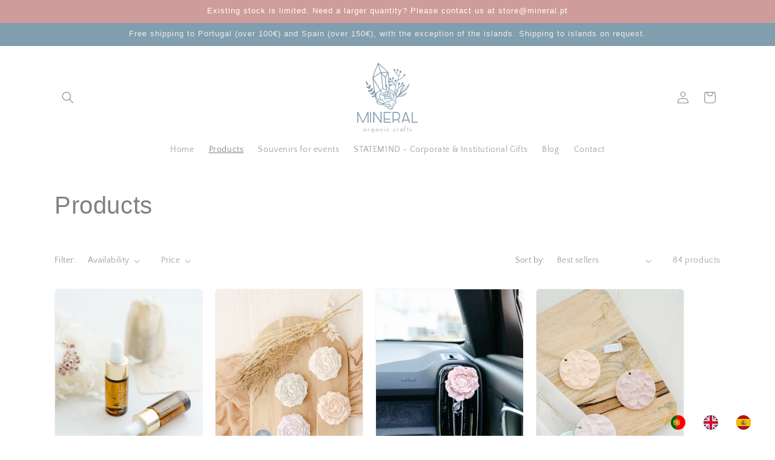

--- FILE ---
content_type: text/html; charset=utf-8
request_url: https://mineral.pt/collections/todos-os-produtos
body_size: 38571
content:
<!doctype html>
<html class="js" lang="pt-PT">
  <head>
    <meta charset="utf-8">
    <meta http-equiv="X-UA-Compatible" content="IE=edge">
    <meta name="viewport" content="width=device-width,initial-scale=1">
    <meta name="theme-color" content="">
    <link rel="canonical" href="https://mineral.pt/collections/todos-os-produtos"><link rel="preconnect" href="https://fonts.shopifycdn.com" crossorigin><title>
      Produtos
 &ndash; MINERAL Organic Crafts</title>

    

    

<meta property="og:site_name" content="MINERAL Organic Crafts">
<meta property="og:url" content="https://mineral.pt/collections/todos-os-produtos">
<meta property="og:title" content="Produtos">
<meta property="og:type" content="website">
<meta property="og:description" content="MINERAL Organic Crafts"><meta name="twitter:card" content="summary_large_image">
<meta name="twitter:title" content="Produtos">
<meta name="twitter:description" content="MINERAL Organic Crafts">


    <script src="//mineral.pt/cdn/shop/t/8/assets/constants.js?v=132983761750457495441719297607" defer="defer"></script>
    <script src="//mineral.pt/cdn/shop/t/8/assets/pubsub.js?v=158357773527763999511719297607" defer="defer"></script>
    <script src="//mineral.pt/cdn/shop/t/8/assets/global.js?v=88558128918567037191719297607" defer="defer"></script><script src="//mineral.pt/cdn/shop/t/8/assets/animations.js?v=88693664871331136111719297606" defer="defer"></script><script>window.performance && window.performance.mark && window.performance.mark('shopify.content_for_header.start');</script><meta name="facebook-domain-verification" content="k342xkde3sgs9a03r07xdzfj5kblfx">
<meta id="shopify-digital-wallet" name="shopify-digital-wallet" content="/57830244425/digital_wallets/dialog">
<meta name="shopify-checkout-api-token" content="5a2c88e5863d7dc81f597949d57b8c10">
<meta id="in-context-paypal-metadata" data-shop-id="57830244425" data-venmo-supported="false" data-environment="production" data-locale="en_US" data-paypal-v4="true" data-currency="EUR">
<link rel="alternate" type="application/atom+xml" title="Feed" href="/collections/todos-os-produtos.atom" />
<link rel="next" href="/collections/todos-os-produtos?page=2">
<link rel="alternate" type="application/json+oembed" href="https://mineral.pt/collections/todos-os-produtos.oembed">
<script async="async" src="/checkouts/internal/preloads.js?locale=pt-PT"></script>
<link rel="preconnect" href="https://shop.app" crossorigin="anonymous">
<script async="async" src="https://shop.app/checkouts/internal/preloads.js?locale=pt-PT&shop_id=57830244425" crossorigin="anonymous"></script>
<script id="apple-pay-shop-capabilities" type="application/json">{"shopId":57830244425,"countryCode":"PT","currencyCode":"EUR","merchantCapabilities":["supports3DS"],"merchantId":"gid:\/\/shopify\/Shop\/57830244425","merchantName":"MINERAL Organic Crafts","requiredBillingContactFields":["postalAddress","email","phone"],"requiredShippingContactFields":["postalAddress","email","phone"],"shippingType":"shipping","supportedNetworks":["visa","maestro","masterCard","amex"],"total":{"type":"pending","label":"MINERAL Organic Crafts","amount":"1.00"},"shopifyPaymentsEnabled":true,"supportsSubscriptions":true}</script>
<script id="shopify-features" type="application/json">{"accessToken":"5a2c88e5863d7dc81f597949d57b8c10","betas":["rich-media-storefront-analytics"],"domain":"mineral.pt","predictiveSearch":true,"shopId":57830244425,"locale":"pt-pt"}</script>
<script>var Shopify = Shopify || {};
Shopify.shop = "mineralorganiccrafts.myshopify.com";
Shopify.locale = "pt-PT";
Shopify.currency = {"active":"EUR","rate":"1.0"};
Shopify.country = "PT";
Shopify.theme = {"name":"Cópia atualizada de Cópia atualizada de Cópia a...","id":168311193923,"schema_name":"Craft","schema_version":"15.0.0","theme_store_id":1368,"role":"main"};
Shopify.theme.handle = "null";
Shopify.theme.style = {"id":null,"handle":null};
Shopify.cdnHost = "mineral.pt/cdn";
Shopify.routes = Shopify.routes || {};
Shopify.routes.root = "/";</script>
<script type="module">!function(o){(o.Shopify=o.Shopify||{}).modules=!0}(window);</script>
<script>!function(o){function n(){var o=[];function n(){o.push(Array.prototype.slice.apply(arguments))}return n.q=o,n}var t=o.Shopify=o.Shopify||{};t.loadFeatures=n(),t.autoloadFeatures=n()}(window);</script>
<script>
  window.ShopifyPay = window.ShopifyPay || {};
  window.ShopifyPay.apiHost = "shop.app\/pay";
  window.ShopifyPay.redirectState = null;
</script>
<script id="shop-js-analytics" type="application/json">{"pageType":"collection"}</script>
<script defer="defer" async type="module" src="//mineral.pt/cdn/shopifycloud/shop-js/modules/v2/client.init-shop-cart-sync_CFX4w5t0.pt-PT.esm.js"></script>
<script defer="defer" async type="module" src="//mineral.pt/cdn/shopifycloud/shop-js/modules/v2/chunk.common_BhkIepHa.esm.js"></script>
<script defer="defer" async type="module" src="//mineral.pt/cdn/shopifycloud/shop-js/modules/v2/chunk.modal_BqkWJ4Eh.esm.js"></script>
<script type="module">
  await import("//mineral.pt/cdn/shopifycloud/shop-js/modules/v2/client.init-shop-cart-sync_CFX4w5t0.pt-PT.esm.js");
await import("//mineral.pt/cdn/shopifycloud/shop-js/modules/v2/chunk.common_BhkIepHa.esm.js");
await import("//mineral.pt/cdn/shopifycloud/shop-js/modules/v2/chunk.modal_BqkWJ4Eh.esm.js");

  window.Shopify.SignInWithShop?.initShopCartSync?.({"fedCMEnabled":true,"windoidEnabled":true});

</script>
<script>
  window.Shopify = window.Shopify || {};
  if (!window.Shopify.featureAssets) window.Shopify.featureAssets = {};
  window.Shopify.featureAssets['shop-js'] = {"shop-cart-sync":["modules/v2/client.shop-cart-sync_4Ey0gl_V.pt-PT.esm.js","modules/v2/chunk.common_BhkIepHa.esm.js","modules/v2/chunk.modal_BqkWJ4Eh.esm.js"],"init-fed-cm":["modules/v2/client.init-fed-cm_DRtHXlL6.pt-PT.esm.js","modules/v2/chunk.common_BhkIepHa.esm.js","modules/v2/chunk.modal_BqkWJ4Eh.esm.js"],"shop-cash-offers":["modules/v2/client.shop-cash-offers_Cns0hhoQ.pt-PT.esm.js","modules/v2/chunk.common_BhkIepHa.esm.js","modules/v2/chunk.modal_BqkWJ4Eh.esm.js"],"shop-login-button":["modules/v2/client.shop-login-button_CSBns3wt.pt-PT.esm.js","modules/v2/chunk.common_BhkIepHa.esm.js","modules/v2/chunk.modal_BqkWJ4Eh.esm.js"],"pay-button":["modules/v2/client.pay-button_Bn7u00xp.pt-PT.esm.js","modules/v2/chunk.common_BhkIepHa.esm.js","modules/v2/chunk.modal_BqkWJ4Eh.esm.js"],"shop-button":["modules/v2/client.shop-button_BryqdmEi.pt-PT.esm.js","modules/v2/chunk.common_BhkIepHa.esm.js","modules/v2/chunk.modal_BqkWJ4Eh.esm.js"],"avatar":["modules/v2/client.avatar_BTnouDA3.pt-PT.esm.js"],"init-windoid":["modules/v2/client.init-windoid_zQYwV-4c.pt-PT.esm.js","modules/v2/chunk.common_BhkIepHa.esm.js","modules/v2/chunk.modal_BqkWJ4Eh.esm.js"],"init-shop-for-new-customer-accounts":["modules/v2/client.init-shop-for-new-customer-accounts_BZ95sgJn.pt-PT.esm.js","modules/v2/client.shop-login-button_CSBns3wt.pt-PT.esm.js","modules/v2/chunk.common_BhkIepHa.esm.js","modules/v2/chunk.modal_BqkWJ4Eh.esm.js"],"init-shop-email-lookup-coordinator":["modules/v2/client.init-shop-email-lookup-coordinator_BlyzN1D1.pt-PT.esm.js","modules/v2/chunk.common_BhkIepHa.esm.js","modules/v2/chunk.modal_BqkWJ4Eh.esm.js"],"init-shop-cart-sync":["modules/v2/client.init-shop-cart-sync_CFX4w5t0.pt-PT.esm.js","modules/v2/chunk.common_BhkIepHa.esm.js","modules/v2/chunk.modal_BqkWJ4Eh.esm.js"],"shop-toast-manager":["modules/v2/client.shop-toast-manager_DwayrBY7.pt-PT.esm.js","modules/v2/chunk.common_BhkIepHa.esm.js","modules/v2/chunk.modal_BqkWJ4Eh.esm.js"],"init-customer-accounts":["modules/v2/client.init-customer-accounts_DckTpfjA.pt-PT.esm.js","modules/v2/client.shop-login-button_CSBns3wt.pt-PT.esm.js","modules/v2/chunk.common_BhkIepHa.esm.js","modules/v2/chunk.modal_BqkWJ4Eh.esm.js"],"init-customer-accounts-sign-up":["modules/v2/client.init-customer-accounts-sign-up_BzM1Y_rz.pt-PT.esm.js","modules/v2/client.shop-login-button_CSBns3wt.pt-PT.esm.js","modules/v2/chunk.common_BhkIepHa.esm.js","modules/v2/chunk.modal_BqkWJ4Eh.esm.js"],"shop-follow-button":["modules/v2/client.shop-follow-button_CrmnElWU.pt-PT.esm.js","modules/v2/chunk.common_BhkIepHa.esm.js","modules/v2/chunk.modal_BqkWJ4Eh.esm.js"],"checkout-modal":["modules/v2/client.checkout-modal_C0IUXNNZ.pt-PT.esm.js","modules/v2/chunk.common_BhkIepHa.esm.js","modules/v2/chunk.modal_BqkWJ4Eh.esm.js"],"shop-login":["modules/v2/client.shop-login_Bjwa5m5g.pt-PT.esm.js","modules/v2/chunk.common_BhkIepHa.esm.js","modules/v2/chunk.modal_BqkWJ4Eh.esm.js"],"lead-capture":["modules/v2/client.lead-capture_tQ6ktsTR.pt-PT.esm.js","modules/v2/chunk.common_BhkIepHa.esm.js","modules/v2/chunk.modal_BqkWJ4Eh.esm.js"],"payment-terms":["modules/v2/client.payment-terms_CHE80bfN.pt-PT.esm.js","modules/v2/chunk.common_BhkIepHa.esm.js","modules/v2/chunk.modal_BqkWJ4Eh.esm.js"]};
</script>
<script>(function() {
  var isLoaded = false;
  function asyncLoad() {
    if (isLoaded) return;
    isLoaded = true;
    var urls = ["\/\/www.powr.io\/powr.js?powr-token=mineralorganiccrafts.myshopify.com\u0026external-type=shopify\u0026shop=mineralorganiccrafts.myshopify.com","\/\/www.powr.io\/powr.js?powr-token=mineralorganiccrafts.myshopify.com\u0026external-type=shopify\u0026shop=mineralorganiccrafts.myshopify.com","\/\/www.powr.io\/powr.js?powr-token=mineralorganiccrafts.myshopify.com\u0026external-type=shopify\u0026shop=mineralorganiccrafts.myshopify.com","https:\/\/cdn.weglot.com\/weglot_script_tag.js?shop=mineralorganiccrafts.myshopify.com"];
    for (var i = 0; i < urls.length; i++) {
      var s = document.createElement('script');
      s.type = 'text/javascript';
      s.async = true;
      s.src = urls[i];
      var x = document.getElementsByTagName('script')[0];
      x.parentNode.insertBefore(s, x);
    }
  };
  if(window.attachEvent) {
    window.attachEvent('onload', asyncLoad);
  } else {
    window.addEventListener('load', asyncLoad, false);
  }
})();</script>
<script id="__st">var __st={"a":57830244425,"offset":0,"reqid":"f3f7643a-5005-479e-aa7b-d504338ca5a5-1769150393","pageurl":"mineral.pt\/collections\/todos-os-produtos","u":"c3ebca79b478","p":"collection","rtyp":"collection","rid":606157046083};</script>
<script>window.ShopifyPaypalV4VisibilityTracking = true;</script>
<script id="captcha-bootstrap">!function(){'use strict';const t='contact',e='account',n='new_comment',o=[[t,t],['blogs',n],['comments',n],[t,'customer']],c=[[e,'customer_login'],[e,'guest_login'],[e,'recover_customer_password'],[e,'create_customer']],r=t=>t.map((([t,e])=>`form[action*='/${t}']:not([data-nocaptcha='true']) input[name='form_type'][value='${e}']`)).join(','),a=t=>()=>t?[...document.querySelectorAll(t)].map((t=>t.form)):[];function s(){const t=[...o],e=r(t);return a(e)}const i='password',u='form_key',d=['recaptcha-v3-token','g-recaptcha-response','h-captcha-response',i],f=()=>{try{return window.sessionStorage}catch{return}},m='__shopify_v',_=t=>t.elements[u];function p(t,e,n=!1){try{const o=window.sessionStorage,c=JSON.parse(o.getItem(e)),{data:r}=function(t){const{data:e,action:n}=t;return t[m]||n?{data:e,action:n}:{data:t,action:n}}(c);for(const[e,n]of Object.entries(r))t.elements[e]&&(t.elements[e].value=n);n&&o.removeItem(e)}catch(o){console.error('form repopulation failed',{error:o})}}const l='form_type',E='cptcha';function T(t){t.dataset[E]=!0}const w=window,h=w.document,L='Shopify',v='ce_forms',y='captcha';let A=!1;((t,e)=>{const n=(g='f06e6c50-85a8-45c8-87d0-21a2b65856fe',I='https://cdn.shopify.com/shopifycloud/storefront-forms-hcaptcha/ce_storefront_forms_captcha_hcaptcha.v1.5.2.iife.js',D={infoText:'Protegido por hCaptcha',privacyText:'Privacidade',termsText:'Termos'},(t,e,n)=>{const o=w[L][v],c=o.bindForm;if(c)return c(t,g,e,D).then(n);var r;o.q.push([[t,g,e,D],n]),r=I,A||(h.body.append(Object.assign(h.createElement('script'),{id:'captcha-provider',async:!0,src:r})),A=!0)});var g,I,D;w[L]=w[L]||{},w[L][v]=w[L][v]||{},w[L][v].q=[],w[L][y]=w[L][y]||{},w[L][y].protect=function(t,e){n(t,void 0,e),T(t)},Object.freeze(w[L][y]),function(t,e,n,w,h,L){const[v,y,A,g]=function(t,e,n){const i=e?o:[],u=t?c:[],d=[...i,...u],f=r(d),m=r(i),_=r(d.filter((([t,e])=>n.includes(e))));return[a(f),a(m),a(_),s()]}(w,h,L),I=t=>{const e=t.target;return e instanceof HTMLFormElement?e:e&&e.form},D=t=>v().includes(t);t.addEventListener('submit',(t=>{const e=I(t);if(!e)return;const n=D(e)&&!e.dataset.hcaptchaBound&&!e.dataset.recaptchaBound,o=_(e),c=g().includes(e)&&(!o||!o.value);(n||c)&&t.preventDefault(),c&&!n&&(function(t){try{if(!f())return;!function(t){const e=f();if(!e)return;const n=_(t);if(!n)return;const o=n.value;o&&e.removeItem(o)}(t);const e=Array.from(Array(32),(()=>Math.random().toString(36)[2])).join('');!function(t,e){_(t)||t.append(Object.assign(document.createElement('input'),{type:'hidden',name:u})),t.elements[u].value=e}(t,e),function(t,e){const n=f();if(!n)return;const o=[...t.querySelectorAll(`input[type='${i}']`)].map((({name:t})=>t)),c=[...d,...o],r={};for(const[a,s]of new FormData(t).entries())c.includes(a)||(r[a]=s);n.setItem(e,JSON.stringify({[m]:1,action:t.action,data:r}))}(t,e)}catch(e){console.error('failed to persist form',e)}}(e),e.submit())}));const S=(t,e)=>{t&&!t.dataset[E]&&(n(t,e.some((e=>e===t))),T(t))};for(const o of['focusin','change'])t.addEventListener(o,(t=>{const e=I(t);D(e)&&S(e,y())}));const B=e.get('form_key'),M=e.get(l),P=B&&M;t.addEventListener('DOMContentLoaded',(()=>{const t=y();if(P)for(const e of t)e.elements[l].value===M&&p(e,B);[...new Set([...A(),...v().filter((t=>'true'===t.dataset.shopifyCaptcha))])].forEach((e=>S(e,t)))}))}(h,new URLSearchParams(w.location.search),n,t,e,['guest_login'])})(!0,!0)}();</script>
<script integrity="sha256-4kQ18oKyAcykRKYeNunJcIwy7WH5gtpwJnB7kiuLZ1E=" data-source-attribution="shopify.loadfeatures" defer="defer" src="//mineral.pt/cdn/shopifycloud/storefront/assets/storefront/load_feature-a0a9edcb.js" crossorigin="anonymous"></script>
<script crossorigin="anonymous" defer="defer" src="//mineral.pt/cdn/shopifycloud/storefront/assets/shopify_pay/storefront-65b4c6d7.js?v=20250812"></script>
<script data-source-attribution="shopify.dynamic_checkout.dynamic.init">var Shopify=Shopify||{};Shopify.PaymentButton=Shopify.PaymentButton||{isStorefrontPortableWallets:!0,init:function(){window.Shopify.PaymentButton.init=function(){};var t=document.createElement("script");t.src="https://mineral.pt/cdn/shopifycloud/portable-wallets/latest/portable-wallets.pt-pt.js",t.type="module",document.head.appendChild(t)}};
</script>
<script data-source-attribution="shopify.dynamic_checkout.buyer_consent">
  function portableWalletsHideBuyerConsent(e){var t=document.getElementById("shopify-buyer-consent"),n=document.getElementById("shopify-subscription-policy-button");t&&n&&(t.classList.add("hidden"),t.setAttribute("aria-hidden","true"),n.removeEventListener("click",e))}function portableWalletsShowBuyerConsent(e){var t=document.getElementById("shopify-buyer-consent"),n=document.getElementById("shopify-subscription-policy-button");t&&n&&(t.classList.remove("hidden"),t.removeAttribute("aria-hidden"),n.addEventListener("click",e))}window.Shopify?.PaymentButton&&(window.Shopify.PaymentButton.hideBuyerConsent=portableWalletsHideBuyerConsent,window.Shopify.PaymentButton.showBuyerConsent=portableWalletsShowBuyerConsent);
</script>
<script data-source-attribution="shopify.dynamic_checkout.cart.bootstrap">document.addEventListener("DOMContentLoaded",(function(){function t(){return document.querySelector("shopify-accelerated-checkout-cart, shopify-accelerated-checkout")}if(t())Shopify.PaymentButton.init();else{new MutationObserver((function(e,n){t()&&(Shopify.PaymentButton.init(),n.disconnect())})).observe(document.body,{childList:!0,subtree:!0})}}));
</script>
<script id='scb4127' type='text/javascript' async='' src='https://mineral.pt/cdn/shopifycloud/privacy-banner/storefront-banner.js'></script><link id="shopify-accelerated-checkout-styles" rel="stylesheet" media="screen" href="https://mineral.pt/cdn/shopifycloud/portable-wallets/latest/accelerated-checkout-backwards-compat.css" crossorigin="anonymous">
<style id="shopify-accelerated-checkout-cart">
        #shopify-buyer-consent {
  margin-top: 1em;
  display: inline-block;
  width: 100%;
}

#shopify-buyer-consent.hidden {
  display: none;
}

#shopify-subscription-policy-button {
  background: none;
  border: none;
  padding: 0;
  text-decoration: underline;
  font-size: inherit;
  cursor: pointer;
}

#shopify-subscription-policy-button::before {
  box-shadow: none;
}

      </style>
<script id="sections-script" data-sections="header" defer="defer" src="//mineral.pt/cdn/shop/t/8/compiled_assets/scripts.js?v=631"></script>
<script>window.performance && window.performance.mark && window.performance.mark('shopify.content_for_header.end');</script>


    <style data-shopify>
      @font-face {
  font-family: "Quattrocento Sans";
  font-weight: 400;
  font-style: normal;
  font-display: swap;
  src: url("//mineral.pt/cdn/fonts/quattrocento_sans/quattrocentosans_n4.ce5e9bf514e68f53bdd875976847cf755c702eaa.woff2") format("woff2"),
       url("//mineral.pt/cdn/fonts/quattrocento_sans/quattrocentosans_n4.44bbfb57d228eb8bb083d1f98e7d96e16137abce.woff") format("woff");
}

      @font-face {
  font-family: "Quattrocento Sans";
  font-weight: 700;
  font-style: normal;
  font-display: swap;
  src: url("//mineral.pt/cdn/fonts/quattrocento_sans/quattrocentosans_n7.bdda9092621b2e3b4284b12e8f0c092969b176c1.woff2") format("woff2"),
       url("//mineral.pt/cdn/fonts/quattrocento_sans/quattrocentosans_n7.3f8ab2a91343269966c4aa4831bcd588e7ce07b9.woff") format("woff");
}

      @font-face {
  font-family: "Quattrocento Sans";
  font-weight: 400;
  font-style: italic;
  font-display: swap;
  src: url("//mineral.pt/cdn/fonts/quattrocento_sans/quattrocentosans_i4.4f70b1e78f59fa1468e3436ab863ff0bf71e71bb.woff2") format("woff2"),
       url("//mineral.pt/cdn/fonts/quattrocento_sans/quattrocentosans_i4.b695efef5d957af404945574b7239740f79b899f.woff") format("woff");
}

      @font-face {
  font-family: "Quattrocento Sans";
  font-weight: 700;
  font-style: italic;
  font-display: swap;
  src: url("//mineral.pt/cdn/fonts/quattrocento_sans/quattrocentosans_i7.49d754c8032546c24062cf385f8660abbb11ef1e.woff2") format("woff2"),
       url("//mineral.pt/cdn/fonts/quattrocento_sans/quattrocentosans_i7.567b0b818999022d5a9ccb99542d8ff8cdb497df.woff") format("woff");
}

      

      
        :root,
        .color-background-1 {
          --color-background: 255,255,255;
        
          --gradient-background: #ffffff;
        

        

        --color-foreground: 129,129,129;
        --color-background-contrast: 191,191,191;
        --color-shadow: 129,129,129;
        --color-button: 128,158,173;
        --color-button-text: 239,236,236;
        --color-secondary-button: 255,255,255;
        --color-secondary-button-text: 0,0,0;
        --color-link: 0,0,0;
        --color-badge-foreground: 129,129,129;
        --color-badge-background: 255,255,255;
        --color-badge-border: 129,129,129;
        --payment-terms-background-color: rgb(255 255 255);
      }
      
        
        .color-background-2 {
          --color-background: 255,255,255;
        
          --gradient-background: #ffffff;
        

        

        --color-foreground: 129,129,129;
        --color-background-contrast: 191,191,191;
        --color-shadow: 129,129,129;
        --color-button: 129,129,129;
        --color-button-text: 255,255,255;
        --color-secondary-button: 255,255,255;
        --color-secondary-button-text: 129,129,129;
        --color-link: 129,129,129;
        --color-badge-foreground: 129,129,129;
        --color-badge-background: 255,255,255;
        --color-badge-border: 129,129,129;
        --payment-terms-background-color: rgb(255 255 255);
      }
      
        
        .color-inverse {
          --color-background: 207,156,156;
        
          --gradient-background: #cf9c9c;
        

        

        --color-foreground: 255,255,255;
        --color-background-contrast: 159,77,77;
        --color-shadow: 129,129,129;
        --color-button: 255,255,255;
        --color-button-text: 129,129,129;
        --color-secondary-button: 207,156,156;
        --color-secondary-button-text: 255,255,255;
        --color-link: 255,255,255;
        --color-badge-foreground: 255,255,255;
        --color-badge-background: 207,156,156;
        --color-badge-border: 255,255,255;
        --payment-terms-background-color: rgb(207 156 156);
      }
      
        
        .color-accent-1 {
          --color-background: 128,158,173;
        
          --gradient-background: #809ead;
        

        

        --color-foreground: 239,236,236;
        --color-background-contrast: 68,93,105;
        --color-shadow: 129,129,129;
        --color-button: 239,236,236;
        --color-button-text: 128,158,173;
        --color-secondary-button: 128,158,173;
        --color-secondary-button-text: 239,236,236;
        --color-link: 239,236,236;
        --color-badge-foreground: 239,236,236;
        --color-badge-background: 128,158,173;
        --color-badge-border: 239,236,236;
        --payment-terms-background-color: rgb(128 158 173);
      }
      
        
        .color-accent-2 {
          --color-background: 128,158,173;
        
          --gradient-background: #809ead;
        

        

        --color-foreground: 239,236,236;
        --color-background-contrast: 68,93,105;
        --color-shadow: 129,129,129;
        --color-button: 239,236,236;
        --color-button-text: 128,158,173;
        --color-secondary-button: 128,158,173;
        --color-secondary-button-text: 239,236,236;
        --color-link: 239,236,236;
        --color-badge-foreground: 239,236,236;
        --color-badge-background: 128,158,173;
        --color-badge-border: 239,236,236;
        --payment-terms-background-color: rgb(128 158 173);
      }
      

      body, .color-background-1, .color-background-2, .color-inverse, .color-accent-1, .color-accent-2 {
        color: rgba(var(--color-foreground), 0.75);
        background-color: rgb(var(--color-background));
      }

      :root {
        --font-body-family: "Quattrocento Sans", sans-serif;
        --font-body-style: normal;
        --font-body-weight: 400;
        --font-body-weight-bold: 700;

        --font-heading-family: "system_ui", -apple-system, 'Segoe UI', Roboto, 'Helvetica Neue', 'Noto Sans', 'Liberation Sans', Arial, sans-serif, 'Apple Color Emoji', 'Segoe UI Emoji', 'Segoe UI Symbol', 'Noto Color Emoji';
        --font-heading-style: normal;
        --font-heading-weight: 400;

        --font-body-scale: 1.0;
        --font-heading-scale: 1.0;

        --media-padding: px;
        --media-border-opacity: 0.1;
        --media-border-width: 0px;
        --media-radius: 6px;
        --media-shadow-opacity: 0.0;
        --media-shadow-horizontal-offset: 0px;
        --media-shadow-vertical-offset: 4px;
        --media-shadow-blur-radius: 5px;
        --media-shadow-visible: 0;

        --page-width: 120rem;
        --page-width-margin: 0rem;

        --product-card-image-padding: 0.0rem;
        --product-card-corner-radius: 0.6rem;
        --product-card-text-alignment: left;
        --product-card-border-width: 0.1rem;
        --product-card-border-opacity: 0.1;
        --product-card-shadow-opacity: 0.0;
        --product-card-shadow-visible: 0;
        --product-card-shadow-horizontal-offset: 0.0rem;
        --product-card-shadow-vertical-offset: 0.4rem;
        --product-card-shadow-blur-radius: 0.5rem;

        --collection-card-image-padding: 0.0rem;
        --collection-card-corner-radius: 0.0rem;
        --collection-card-text-alignment: left;
        --collection-card-border-width: 0.0rem;
        --collection-card-border-opacity: 0.0;
        --collection-card-shadow-opacity: 0.1;
        --collection-card-shadow-visible: 1;
        --collection-card-shadow-horizontal-offset: 0.0rem;
        --collection-card-shadow-vertical-offset: 0.0rem;
        --collection-card-shadow-blur-radius: 0.0rem;

        --blog-card-image-padding: 0.0rem;
        --blog-card-corner-radius: 0.0rem;
        --blog-card-text-alignment: left;
        --blog-card-border-width: 0.0rem;
        --blog-card-border-opacity: 0.0;
        --blog-card-shadow-opacity: 0.1;
        --blog-card-shadow-visible: 1;
        --blog-card-shadow-horizontal-offset: 0.0rem;
        --blog-card-shadow-vertical-offset: 0.0rem;
        --blog-card-shadow-blur-radius: 0.0rem;

        --badge-corner-radius: 0.6rem;

        --popup-border-width: 5px;
        --popup-border-opacity: 0.5;
        --popup-corner-radius: 6px;
        --popup-shadow-opacity: 0.0;
        --popup-shadow-horizontal-offset: 0px;
        --popup-shadow-vertical-offset: 4px;
        --popup-shadow-blur-radius: 5px;

        --drawer-border-width: 1px;
        --drawer-border-opacity: 0.1;
        --drawer-shadow-opacity: 0.0;
        --drawer-shadow-horizontal-offset: 0px;
        --drawer-shadow-vertical-offset: 4px;
        --drawer-shadow-blur-radius: 5px;

        --spacing-sections-desktop: 0px;
        --spacing-sections-mobile: 0px;

        --grid-desktop-vertical-spacing: 20px;
        --grid-desktop-horizontal-spacing: 20px;
        --grid-mobile-vertical-spacing: 10px;
        --grid-mobile-horizontal-spacing: 10px;

        --text-boxes-border-opacity: 0.1;
        --text-boxes-border-width: 0px;
        --text-boxes-radius: 6px;
        --text-boxes-shadow-opacity: 0.0;
        --text-boxes-shadow-visible: 0;
        --text-boxes-shadow-horizontal-offset: 0px;
        --text-boxes-shadow-vertical-offset: 4px;
        --text-boxes-shadow-blur-radius: 5px;

        --buttons-radius: 6px;
        --buttons-radius-outset: 7px;
        --buttons-border-width: 1px;
        --buttons-border-opacity: 1.0;
        --buttons-shadow-opacity: 0.0;
        --buttons-shadow-visible: 0;
        --buttons-shadow-horizontal-offset: 0px;
        --buttons-shadow-vertical-offset: 4px;
        --buttons-shadow-blur-radius: 5px;
        --buttons-border-offset: 0.3px;

        --inputs-radius: 6px;
        --inputs-border-width: 1px;
        --inputs-border-opacity: 0.55;
        --inputs-shadow-opacity: 0.0;
        --inputs-shadow-horizontal-offset: 0px;
        --inputs-margin-offset: 0px;
        --inputs-shadow-vertical-offset: 4px;
        --inputs-shadow-blur-radius: 5px;
        --inputs-radius-outset: 7px;

        --variant-pills-radius: 40px;
        --variant-pills-border-width: 1px;
        --variant-pills-border-opacity: 0.55;
        --variant-pills-shadow-opacity: 0.0;
        --variant-pills-shadow-horizontal-offset: 0px;
        --variant-pills-shadow-vertical-offset: 4px;
        --variant-pills-shadow-blur-radius: 5px;
      }

      *,
      *::before,
      *::after {
        box-sizing: inherit;
      }

      html {
        box-sizing: border-box;
        font-size: calc(var(--font-body-scale) * 62.5%);
        height: 100%;
      }

      body {
        display: grid;
        grid-template-rows: auto auto 1fr auto;
        grid-template-columns: 100%;
        min-height: 100%;
        margin: 0;
        font-size: 1.5rem;
        letter-spacing: 0.06rem;
        line-height: calc(1 + 0.8 / var(--font-body-scale));
        font-family: var(--font-body-family);
        font-style: var(--font-body-style);
        font-weight: var(--font-body-weight);
      }

      @media screen and (min-width: 750px) {
        body {
          font-size: 1.6rem;
        }
      }
    </style>

    <link href="//mineral.pt/cdn/shop/t/8/assets/base.css?v=144968985024194912401719297606" rel="stylesheet" type="text/css" media="all" />

      <link rel="preload" as="font" href="//mineral.pt/cdn/fonts/quattrocento_sans/quattrocentosans_n4.ce5e9bf514e68f53bdd875976847cf755c702eaa.woff2" type="font/woff2" crossorigin>
      
<link href="//mineral.pt/cdn/shop/t/8/assets/component-localization-form.css?v=33668990695819477491726751134" rel="stylesheet" type="text/css" media="all" />
      <script src="//mineral.pt/cdn/shop/t/8/assets/localization-form.js?v=144176611646395275351719297607" defer="defer"></script><link
        rel="stylesheet"
        href="//mineral.pt/cdn/shop/t/8/assets/component-predictive-search.css?v=118923337488134913561719297607"
        media="print"
        onload="this.media='all'"
      ><script>
      if (Shopify.designMode) {
        document.documentElement.classList.add('shopify-design-mode');
      }
    </script>
  <!-- BEGIN app block: shopify://apps/weglot-translate-your-store/blocks/weglot/3097482a-fafe-42ff-bc33-ea19e35c4a20 -->





  
    

    
    
    
  
    

    
    
    
  


<!--Start Weglot Script-->
<script src="https://cdn.weglot.com/weglot.min.js?api_key=wg_780462db419bb5b50b281951b317f47c7" async></script>
<!--End Weglot Script-->

<!-- END app block --><link href="https://monorail-edge.shopifysvc.com" rel="dns-prefetch">
<script>(function(){if ("sendBeacon" in navigator && "performance" in window) {try {var session_token_from_headers = performance.getEntriesByType('navigation')[0].serverTiming.find(x => x.name == '_s').description;} catch {var session_token_from_headers = undefined;}var session_cookie_matches = document.cookie.match(/_shopify_s=([^;]*)/);var session_token_from_cookie = session_cookie_matches && session_cookie_matches.length === 2 ? session_cookie_matches[1] : "";var session_token = session_token_from_headers || session_token_from_cookie || "";function handle_abandonment_event(e) {var entries = performance.getEntries().filter(function(entry) {return /monorail-edge.shopifysvc.com/.test(entry.name);});if (!window.abandonment_tracked && entries.length === 0) {window.abandonment_tracked = true;var currentMs = Date.now();var navigation_start = performance.timing.navigationStart;var payload = {shop_id: 57830244425,url: window.location.href,navigation_start,duration: currentMs - navigation_start,session_token,page_type: "collection"};window.navigator.sendBeacon("https://monorail-edge.shopifysvc.com/v1/produce", JSON.stringify({schema_id: "online_store_buyer_site_abandonment/1.1",payload: payload,metadata: {event_created_at_ms: currentMs,event_sent_at_ms: currentMs}}));}}window.addEventListener('pagehide', handle_abandonment_event);}}());</script>
<script id="web-pixels-manager-setup">(function e(e,d,r,n,o){if(void 0===o&&(o={}),!Boolean(null===(a=null===(i=window.Shopify)||void 0===i?void 0:i.analytics)||void 0===a?void 0:a.replayQueue)){var i,a;window.Shopify=window.Shopify||{};var t=window.Shopify;t.analytics=t.analytics||{};var s=t.analytics;s.replayQueue=[],s.publish=function(e,d,r){return s.replayQueue.push([e,d,r]),!0};try{self.performance.mark("wpm:start")}catch(e){}var l=function(){var e={modern:/Edge?\/(1{2}[4-9]|1[2-9]\d|[2-9]\d{2}|\d{4,})\.\d+(\.\d+|)|Firefox\/(1{2}[4-9]|1[2-9]\d|[2-9]\d{2}|\d{4,})\.\d+(\.\d+|)|Chrom(ium|e)\/(9{2}|\d{3,})\.\d+(\.\d+|)|(Maci|X1{2}).+ Version\/(15\.\d+|(1[6-9]|[2-9]\d|\d{3,})\.\d+)([,.]\d+|)( \(\w+\)|)( Mobile\/\w+|) Safari\/|Chrome.+OPR\/(9{2}|\d{3,})\.\d+\.\d+|(CPU[ +]OS|iPhone[ +]OS|CPU[ +]iPhone|CPU IPhone OS|CPU iPad OS)[ +]+(15[._]\d+|(1[6-9]|[2-9]\d|\d{3,})[._]\d+)([._]\d+|)|Android:?[ /-](13[3-9]|1[4-9]\d|[2-9]\d{2}|\d{4,})(\.\d+|)(\.\d+|)|Android.+Firefox\/(13[5-9]|1[4-9]\d|[2-9]\d{2}|\d{4,})\.\d+(\.\d+|)|Android.+Chrom(ium|e)\/(13[3-9]|1[4-9]\d|[2-9]\d{2}|\d{4,})\.\d+(\.\d+|)|SamsungBrowser\/([2-9]\d|\d{3,})\.\d+/,legacy:/Edge?\/(1[6-9]|[2-9]\d|\d{3,})\.\d+(\.\d+|)|Firefox\/(5[4-9]|[6-9]\d|\d{3,})\.\d+(\.\d+|)|Chrom(ium|e)\/(5[1-9]|[6-9]\d|\d{3,})\.\d+(\.\d+|)([\d.]+$|.*Safari\/(?![\d.]+ Edge\/[\d.]+$))|(Maci|X1{2}).+ Version\/(10\.\d+|(1[1-9]|[2-9]\d|\d{3,})\.\d+)([,.]\d+|)( \(\w+\)|)( Mobile\/\w+|) Safari\/|Chrome.+OPR\/(3[89]|[4-9]\d|\d{3,})\.\d+\.\d+|(CPU[ +]OS|iPhone[ +]OS|CPU[ +]iPhone|CPU IPhone OS|CPU iPad OS)[ +]+(10[._]\d+|(1[1-9]|[2-9]\d|\d{3,})[._]\d+)([._]\d+|)|Android:?[ /-](13[3-9]|1[4-9]\d|[2-9]\d{2}|\d{4,})(\.\d+|)(\.\d+|)|Mobile Safari.+OPR\/([89]\d|\d{3,})\.\d+\.\d+|Android.+Firefox\/(13[5-9]|1[4-9]\d|[2-9]\d{2}|\d{4,})\.\d+(\.\d+|)|Android.+Chrom(ium|e)\/(13[3-9]|1[4-9]\d|[2-9]\d{2}|\d{4,})\.\d+(\.\d+|)|Android.+(UC? ?Browser|UCWEB|U3)[ /]?(15\.([5-9]|\d{2,})|(1[6-9]|[2-9]\d|\d{3,})\.\d+)\.\d+|SamsungBrowser\/(5\.\d+|([6-9]|\d{2,})\.\d+)|Android.+MQ{2}Browser\/(14(\.(9|\d{2,})|)|(1[5-9]|[2-9]\d|\d{3,})(\.\d+|))(\.\d+|)|K[Aa][Ii]OS\/(3\.\d+|([4-9]|\d{2,})\.\d+)(\.\d+|)/},d=e.modern,r=e.legacy,n=navigator.userAgent;return n.match(d)?"modern":n.match(r)?"legacy":"unknown"}(),u="modern"===l?"modern":"legacy",c=(null!=n?n:{modern:"",legacy:""})[u],f=function(e){return[e.baseUrl,"/wpm","/b",e.hashVersion,"modern"===e.buildTarget?"m":"l",".js"].join("")}({baseUrl:d,hashVersion:r,buildTarget:u}),m=function(e){var d=e.version,r=e.bundleTarget,n=e.surface,o=e.pageUrl,i=e.monorailEndpoint;return{emit:function(e){var a=e.status,t=e.errorMsg,s=(new Date).getTime(),l=JSON.stringify({metadata:{event_sent_at_ms:s},events:[{schema_id:"web_pixels_manager_load/3.1",payload:{version:d,bundle_target:r,page_url:o,status:a,surface:n,error_msg:t},metadata:{event_created_at_ms:s}}]});if(!i)return console&&console.warn&&console.warn("[Web Pixels Manager] No Monorail endpoint provided, skipping logging."),!1;try{return self.navigator.sendBeacon.bind(self.navigator)(i,l)}catch(e){}var u=new XMLHttpRequest;try{return u.open("POST",i,!0),u.setRequestHeader("Content-Type","text/plain"),u.send(l),!0}catch(e){return console&&console.warn&&console.warn("[Web Pixels Manager] Got an unhandled error while logging to Monorail."),!1}}}}({version:r,bundleTarget:l,surface:e.surface,pageUrl:self.location.href,monorailEndpoint:e.monorailEndpoint});try{o.browserTarget=l,function(e){var d=e.src,r=e.async,n=void 0===r||r,o=e.onload,i=e.onerror,a=e.sri,t=e.scriptDataAttributes,s=void 0===t?{}:t,l=document.createElement("script"),u=document.querySelector("head"),c=document.querySelector("body");if(l.async=n,l.src=d,a&&(l.integrity=a,l.crossOrigin="anonymous"),s)for(var f in s)if(Object.prototype.hasOwnProperty.call(s,f))try{l.dataset[f]=s[f]}catch(e){}if(o&&l.addEventListener("load",o),i&&l.addEventListener("error",i),u)u.appendChild(l);else{if(!c)throw new Error("Did not find a head or body element to append the script");c.appendChild(l)}}({src:f,async:!0,onload:function(){if(!function(){var e,d;return Boolean(null===(d=null===(e=window.Shopify)||void 0===e?void 0:e.analytics)||void 0===d?void 0:d.initialized)}()){var d=window.webPixelsManager.init(e)||void 0;if(d){var r=window.Shopify.analytics;r.replayQueue.forEach((function(e){var r=e[0],n=e[1],o=e[2];d.publishCustomEvent(r,n,o)})),r.replayQueue=[],r.publish=d.publishCustomEvent,r.visitor=d.visitor,r.initialized=!0}}},onerror:function(){return m.emit({status:"failed",errorMsg:"".concat(f," has failed to load")})},sri:function(e){var d=/^sha384-[A-Za-z0-9+/=]+$/;return"string"==typeof e&&d.test(e)}(c)?c:"",scriptDataAttributes:o}),m.emit({status:"loading"})}catch(e){m.emit({status:"failed",errorMsg:(null==e?void 0:e.message)||"Unknown error"})}}})({shopId: 57830244425,storefrontBaseUrl: "https://mineral.pt",extensionsBaseUrl: "https://extensions.shopifycdn.com/cdn/shopifycloud/web-pixels-manager",monorailEndpoint: "https://monorail-edge.shopifysvc.com/unstable/produce_batch",surface: "storefront-renderer",enabledBetaFlags: ["2dca8a86"],webPixelsConfigList: [{"id":"420872515","configuration":"{\"pixel_id\":\"3458616941132295\",\"pixel_type\":\"facebook_pixel\",\"metaapp_system_user_token\":\"-\"}","eventPayloadVersion":"v1","runtimeContext":"OPEN","scriptVersion":"ca16bc87fe92b6042fbaa3acc2fbdaa6","type":"APP","apiClientId":2329312,"privacyPurposes":["ANALYTICS","MARKETING","SALE_OF_DATA"],"dataSharingAdjustments":{"protectedCustomerApprovalScopes":["read_customer_address","read_customer_email","read_customer_name","read_customer_personal_data","read_customer_phone"]}},{"id":"shopify-app-pixel","configuration":"{}","eventPayloadVersion":"v1","runtimeContext":"STRICT","scriptVersion":"0450","apiClientId":"shopify-pixel","type":"APP","privacyPurposes":["ANALYTICS","MARKETING"]},{"id":"shopify-custom-pixel","eventPayloadVersion":"v1","runtimeContext":"LAX","scriptVersion":"0450","apiClientId":"shopify-pixel","type":"CUSTOM","privacyPurposes":["ANALYTICS","MARKETING"]}],isMerchantRequest: false,initData: {"shop":{"name":"MINERAL Organic Crafts","paymentSettings":{"currencyCode":"EUR"},"myshopifyDomain":"mineralorganiccrafts.myshopify.com","countryCode":"PT","storefrontUrl":"https:\/\/mineral.pt"},"customer":null,"cart":null,"checkout":null,"productVariants":[],"purchasingCompany":null},},"https://mineral.pt/cdn","fcfee988w5aeb613cpc8e4bc33m6693e112",{"modern":"","legacy":""},{"shopId":"57830244425","storefrontBaseUrl":"https:\/\/mineral.pt","extensionBaseUrl":"https:\/\/extensions.shopifycdn.com\/cdn\/shopifycloud\/web-pixels-manager","surface":"storefront-renderer","enabledBetaFlags":"[\"2dca8a86\"]","isMerchantRequest":"false","hashVersion":"fcfee988w5aeb613cpc8e4bc33m6693e112","publish":"custom","events":"[[\"page_viewed\",{}],[\"collection_viewed\",{\"collection\":{\"id\":\"606157046083\",\"title\":\"Produtos\",\"productVariants\":[{\"price\":{\"amount\":6.0,\"currencyCode\":\"EUR\"},\"product\":{\"title\":\"Recarga de essência de 10ml\",\"vendor\":\"MINERAL Organic Crafts\",\"id\":\"8279380328771\",\"untranslatedTitle\":\"Recarga de essência de 10ml\",\"url\":\"\/products\/recarga-de-essencia-de-10ml\",\"type\":\"\"},\"id\":\"44757376827715\",\"image\":{\"src\":\"\/\/mineral.pt\/cdn\/shop\/files\/Frascoderecarganovo_baixa.jpg?v=1699211346\"},\"sku\":\"CO.015.RECARGA\",\"title\":\"Default Title\",\"untranslatedTitle\":\"Default Title\"},{\"price\":{\"amount\":13.0,\"currencyCode\":\"EUR\"},\"product\":{\"title\":\"Peónia grande aberta\",\"vendor\":\"MINERAL Organic Crafts\",\"id\":\"6792671035465\",\"untranslatedTitle\":\"Peónia grande aberta\",\"url\":\"\/products\/flores-gigantes-m\",\"type\":\"\"},\"id\":\"40073533456457\",\"image\":{\"src\":\"\/\/mineral.pt\/cdn\/shop\/products\/EX.021.PEONIA.GR.ABERTA____baixa.jpg?v=1657889834\"},\"sku\":\"EX.021.PEONIA.GR.ABERTA.AM\",\"title\":\"Amarelo\",\"untranslatedTitle\":\"Amarelo\"},{\"price\":{\"amount\":12.0,\"currencyCode\":\"EUR\"},\"product\":{\"title\":\"Peónia de carro\",\"vendor\":\"MINERAL Organic Crafts\",\"id\":\"6786925953097\",\"untranslatedTitle\":\"Peónia de carro\",\"url\":\"\/products\/peonia-de-carro\",\"type\":\"\"},\"id\":\"40057268142153\",\"image\":{\"src\":\"\/\/mineral.pt\/cdn\/shop\/files\/Flornoventilador.jpg?v=1708708275\"},\"sku\":\"CC.001.PEONIA.CARRO.AM\",\"title\":\"Amarelo\",\"untranslatedTitle\":\"Amarelo\"},{\"price\":{\"amount\":6.0,\"currencyCode\":\"EUR\"},\"product\":{\"title\":\"Hortênsia em placa redonda para pendurar\",\"vendor\":\"MINERAL Organic Crafts\",\"id\":\"8814126399811\",\"untranslatedTitle\":\"Hortênsia em placa redonda para pendurar\",\"url\":\"\/products\/hortensia-em-placa-redonda-para-pendurar\",\"type\":\"\"},\"id\":\"47286200238403\",\"image\":{\"src\":\"\/\/mineral.pt\/cdn\/shop\/files\/PlacaHortensiaredonda..baixa.jpg?v=1697265603\"},\"sku\":\"EL.107.PLACA.REDONDA.HORTENSIA.PEND.AM\",\"title\":\"Amarelo\",\"untranslatedTitle\":\"Amarelo\"},{\"price\":{\"amount\":6.0,\"currencyCode\":\"EUR\"},\"product\":{\"title\":\"Borboleta para pendurar\",\"vendor\":\"MINERAL Organic Crafts\",\"id\":\"8339960103235\",\"untranslatedTitle\":\"Borboleta para pendurar\",\"url\":\"\/products\/borboleta-para-pendurar\",\"type\":\"\"},\"id\":\"46368090685763\",\"image\":{\"src\":\"\/\/mineral.pt\/cdn\/shop\/products\/Borboletas5___baixa.jpg?v=1678905564\"},\"sku\":\"EL.084.BORBOLETA.PEND.AM\",\"title\":\"Amarelo\",\"untranslatedTitle\":\"Amarelo\"},{\"price\":{\"amount\":7.0,\"currencyCode\":\"EUR\"},\"product\":{\"title\":\"Rosa baixa\",\"vendor\":\"MINERAL Organic Crafts\",\"id\":\"6790043500617\",\"untranslatedTitle\":\"Rosa baixa\",\"url\":\"\/products\/rosa-baixa\",\"type\":\"\"},\"id\":\"40066994700361\",\"image\":{\"src\":\"\/\/mineral.pt\/cdn\/shop\/products\/EX.003.ROSA.BAIXA__baixa.jpg?v=1657537703\"},\"sku\":\"EX.003.ROSA.BAIXA.AM\",\"title\":\"Amarelo\",\"untranslatedTitle\":\"Amarelo\"},{\"price\":{\"amount\":9.0,\"currencyCode\":\"EUR\"},\"product\":{\"title\":\"Peónia média alta\",\"vendor\":\"MINERAL Organic Crafts\",\"id\":\"6790044549193\",\"untranslatedTitle\":\"Peónia média alta\",\"url\":\"\/products\/peonia-media\",\"type\":\"\"},\"id\":\"40067014033481\",\"image\":{\"src\":\"\/\/mineral.pt\/cdn\/shop\/products\/EX.005.PEONIA.MEDIA.ALTA__baixa.jpg?v=1657538365\"},\"sku\":\"EX.005.PEONIA.MEDIA.ALTA.AM\",\"title\":\"Amarelo\",\"untranslatedTitle\":\"Amarelo\"},{\"price\":{\"amount\":12.0,\"currencyCode\":\"EUR\"},\"product\":{\"title\":\"Gardénia\",\"vendor\":\"MINERAL Organic Crafts\",\"id\":\"6892256002121\",\"untranslatedTitle\":\"Gardénia\",\"url\":\"\/products\/gardenia\",\"type\":\"\"},\"id\":\"40487967031369\",\"image\":{\"src\":\"\/\/mineral.pt\/cdn\/shop\/products\/quartodelua-72_baixa.jpg?v=1677502464\"},\"sku\":\"EX.096.GARDENIA.AM\",\"title\":\"Amarelo\",\"untranslatedTitle\":\"Amarelo\"},{\"price\":{\"amount\":9.0,\"currencyCode\":\"EUR\"},\"product\":{\"title\":\"Ranúnculo\",\"vendor\":\"MINERAL Organic Crafts\",\"id\":\"6790044090441\",\"untranslatedTitle\":\"Ranúnculo\",\"url\":\"\/products\/ranunculo\",\"type\":\"\"},\"id\":\"40067005349961\",\"image\":{\"src\":\"\/\/mineral.pt\/cdn\/shop\/products\/EX.004.RANUNC_BAIXA.jpg?v=1657538071\"},\"sku\":\"EX.004.RANUNC.AM\",\"title\":\"Amarelo\",\"untranslatedTitle\":\"Amarelo\"},{\"price\":{\"amount\":9.0,\"currencyCode\":\"EUR\"},\"product\":{\"title\":\"Cravo grande\",\"vendor\":\"MINERAL Organic Crafts\",\"id\":\"6790046875721\",\"untranslatedTitle\":\"Cravo grande\",\"url\":\"\/products\/cravo-grande\",\"type\":\"\"},\"id\":\"40067025862729\",\"image\":{\"src\":\"\/\/mineral.pt\/cdn\/shop\/products\/EX.008.CRAVO.GR_____BAIXA.jpg?v=1657539241\"},\"sku\":\"EX.008.CRAVO.GR.AM\",\"title\":\"Amarelo\",\"untranslatedTitle\":\"Amarelo\"},{\"price\":{\"amount\":6.0,\"currencyCode\":\"EUR\"},\"product\":{\"title\":\"Coração geométrico\",\"vendor\":\"MINERAL Organic Crafts\",\"id\":\"6788700799049\",\"untranslatedTitle\":\"Coração geométrico\",\"url\":\"\/products\/coracao-geometrico\",\"type\":\"\"},\"id\":\"40062517411913\",\"image\":{\"src\":\"\/\/mineral.pt\/cdn\/shop\/products\/EL.014.CORACAO.GEO_baixa.jpg?v=1657263544\"},\"sku\":\"EL.014.CORACAO.GEO.AM\",\"title\":\"Amarelo \/ Linho \/ Sem personalização\",\"untranslatedTitle\":\"Amarelo \/ Linho \/ Sem personalização\"},{\"price\":{\"amount\":6.0,\"currencyCode\":\"EUR\"},\"product\":{\"title\":\"Papoila fechada\",\"vendor\":\"MINERAL Organic Crafts\",\"id\":\"6795210489929\",\"untranslatedTitle\":\"Papoila fechada\",\"url\":\"\/products\/copy-of-flores-gigantes-xl\",\"type\":\"\"},\"id\":\"40080162193481\",\"image\":{\"src\":\"\/\/mineral.pt\/cdn\/shop\/products\/EX.033.PAPOILA.FECH_baixa.jpg?v=1672414056\"},\"sku\":\"EX.033.PAPOILA.FECH.AM\",\"title\":\"Amarelo\",\"untranslatedTitle\":\"Amarelo\"},{\"price\":{\"amount\":5.0,\"currencyCode\":\"EUR\"},\"product\":{\"title\":\"Rebuçado para pendurar\",\"vendor\":\"MINERAL Organic Crafts\",\"id\":\"6886692323401\",\"untranslatedTitle\":\"Rebuçado para pendurar\",\"url\":\"\/products\/rebucado-redondo-para-pendurar\",\"type\":\"\"},\"id\":\"40440123654217\",\"image\":{\"src\":\"\/\/mineral.pt\/cdn\/shop\/products\/CC.012.REBUCADO.REDONDO___baixa_8badd8bb-a57d-437b-b373-0bb412d59197.jpg?v=1672920937\"},\"sku\":\"EL.075.REBUCADO.RETANGULAR.AM\",\"title\":\"Retangular \/ Amarelo\",\"untranslatedTitle\":\"Retangular \/ Amarelo\"},{\"price\":{\"amount\":6.0,\"currencyCode\":\"EUR\"},\"product\":{\"title\":\"Asinhas de anjo\",\"vendor\":\"MINERAL Organic Crafts\",\"id\":\"6787530817609\",\"untranslatedTitle\":\"Asinhas de anjo\",\"url\":\"\/products\/asinhas-de-anjo\",\"type\":\"\"},\"id\":\"40059504558153\",\"image\":{\"src\":\"\/\/mineral.pt\/cdn\/shop\/products\/Asinhasdeanjo4__baixa.jpg?v=1659458967\"},\"sku\":\"EL.002.ASA.AM\",\"title\":\"Amarelo\",\"untranslatedTitle\":\"Amarelo\"},{\"price\":{\"amount\":15.0,\"currencyCode\":\"EUR\"},\"product\":{\"title\":\"Rosa realista\",\"vendor\":\"MINERAL Organic Crafts\",\"id\":\"9044834648387\",\"untranslatedTitle\":\"Rosa realista\",\"url\":\"\/products\/rosa-realista\",\"type\":\"\"},\"id\":\"47932072558915\",\"image\":{\"src\":\"\/\/mineral.pt\/cdn\/shop\/files\/RosaRealista14__baixa.jpg?v=1708703676\"},\"sku\":\"EX.115.ROSA.GRANDE.REALISTA.AM\",\"title\":\"Amarelo\",\"untranslatedTitle\":\"Amarelo\"},{\"price\":{\"amount\":35.0,\"currencyCode\":\"EUR\"},\"product\":{\"title\":\"FIKA - Flor Peónia - 100ml\",\"vendor\":\"MINERAL Organic Crafts\",\"id\":\"9187495805251\",\"untranslatedTitle\":\"FIKA - Flor Peónia - 100ml\",\"url\":\"\/products\/fika-flor-peonia\",\"type\":\"\"},\"id\":\"48389778833731\",\"image\":{\"src\":\"\/\/mineral.pt\/cdn\/shop\/files\/Frascotransparente_peoniacoral_varetaspretas_baixa.jpg?v=1715424162\"},\"sku\":\"NR16_FIKA_TRA_PEO_BE_NATUR\",\"title\":\"Bege \/ Transparente \/ Natural\",\"untranslatedTitle\":\"Bege \/ Transparente \/ Natural\"}]}}]]"});</script><script>
  window.ShopifyAnalytics = window.ShopifyAnalytics || {};
  window.ShopifyAnalytics.meta = window.ShopifyAnalytics.meta || {};
  window.ShopifyAnalytics.meta.currency = 'EUR';
  var meta = {"products":[{"id":8279380328771,"gid":"gid:\/\/shopify\/Product\/8279380328771","vendor":"MINERAL Organic Crafts","type":"","handle":"recarga-de-essencia-de-10ml","variants":[{"id":44757376827715,"price":600,"name":"Recarga de essência de 10ml","public_title":null,"sku":"CO.015.RECARGA"}],"remote":false},{"id":6792671035465,"gid":"gid:\/\/shopify\/Product\/6792671035465","vendor":"MINERAL Organic Crafts","type":"","handle":"flores-gigantes-m","variants":[{"id":40073533456457,"price":1300,"name":"Peónia grande aberta - Amarelo","public_title":"Amarelo","sku":"EX.021.PEONIA.GR.ABERTA.AM"},{"id":40073533554761,"price":1300,"name":"Peónia grande aberta - Azul","public_title":"Azul","sku":"EX.021.PEONIA.GR.ABERTA.AZ"},{"id":40073533653065,"price":1300,"name":"Peónia grande aberta - Bege","public_title":"Bege","sku":"EX.021.PEONIA.GR.ABERTA.BG"},{"id":40073533751369,"price":1300,"name":"Peónia grande aberta - Branco","public_title":"Branco","sku":"EX.021.PEONIA.GR.ABERTA.BR"},{"id":40073533849673,"price":1300,"name":"Peónia grande aberta - Cinza","public_title":"Cinza","sku":"EX.021.PEONIA.GR.ABERTA.CZ"},{"id":40073533947977,"price":1300,"name":"Peónia grande aberta - Coral","public_title":"Coral","sku":"EX.021.PEONIA.GR.ABERTA.CR"},{"id":40073534046281,"price":1300,"name":"Peónia grande aberta - Lilás","public_title":"Lilás","sku":"EX.021.PEONIA.GR.ABERTA.LI"},{"id":40073533358153,"price":1300,"name":"Peónia grande aberta - Pêssego","public_title":"Pêssego","sku":"EX.021.PEONIA.GR.ABERTA.AL"},{"id":40073534144585,"price":1300,"name":"Peónia grande aberta - Rosa","public_title":"Rosa","sku":"EX.021.PEONIA.GR.ABERTA.RO"},{"id":40073534242889,"price":1300,"name":"Peónia grande aberta - Verde","public_title":"Verde","sku":"EX.021.PEONIA.GR.ABERTA.VR"}],"remote":false},{"id":6786925953097,"gid":"gid:\/\/shopify\/Product\/6786925953097","vendor":"MINERAL Organic Crafts","type":"","handle":"peonia-de-carro","variants":[{"id":40057268142153,"price":1200,"name":"Peónia de carro - Amarelo","public_title":"Amarelo","sku":"CC.001.PEONIA.CARRO.AM"},{"id":40057268174921,"price":1200,"name":"Peónia de carro - Azul","public_title":"Azul","sku":"CC.001.PEONIA.CARRO.AZ"},{"id":40057268207689,"price":1200,"name":"Peónia de carro - Bege","public_title":"Bege","sku":"CC.001.PEONIA.CARRO.BG"},{"id":40057268240457,"price":1200,"name":"Peónia de carro - Branco","public_title":"Branco","sku":"CC.001.PEONIA.CARRO.BR"},{"id":40057268273225,"price":1200,"name":"Peónia de carro - Cinza","public_title":"Cinza","sku":"CC.001.PEONIA.CARRO.CZ"},{"id":40057268305993,"price":1200,"name":"Peónia de carro - Coral","public_title":"Coral","sku":"CC.001.PEONIA.CARRO.CR"},{"id":40057268338761,"price":1200,"name":"Peónia de carro - Lilás","public_title":"Lilás","sku":"CC.001.PEONIA.CARRO.LI"},{"id":40057268109385,"price":1200,"name":"Peónia de carro - Pêssego","public_title":"Pêssego","sku":"CC.001.PEONIA.CARRO.AL"},{"id":40057268371529,"price":1200,"name":"Peónia de carro - Rosa","public_title":"Rosa","sku":"CC.001.PEONIA.CARRO.RO"},{"id":40057268404297,"price":1200,"name":"Peónia de carro - Verde","public_title":"Verde","sku":"CC.001.PEONIA.CARRO.VR"}],"remote":false},{"id":8814126399811,"gid":"gid:\/\/shopify\/Product\/8814126399811","vendor":"MINERAL Organic Crafts","type":"","handle":"hortensia-em-placa-redonda-para-pendurar","variants":[{"id":47286200238403,"price":600,"name":"Hortênsia em placa redonda para pendurar - Amarelo","public_title":"Amarelo","sku":"EL.107.PLACA.REDONDA.HORTENSIA.PEND.AM"},{"id":47286200303939,"price":600,"name":"Hortênsia em placa redonda para pendurar - Azul","public_title":"Azul","sku":"EL.107.PLACA.REDONDA.HORTENSIA.PEND.AZ"},{"id":47286200369475,"price":600,"name":"Hortênsia em placa redonda para pendurar - Bege","public_title":"Bege","sku":"EL.107.PLACA.REDONDA.HORTENSIA.PEND.BG"},{"id":47286200435011,"price":600,"name":"Hortênsia em placa redonda para pendurar - Branco","public_title":"Branco","sku":"EL.107.PLACA.REDONDA.HORTENSIA.PEND.BR"},{"id":47286200500547,"price":600,"name":"Hortênsia em placa redonda para pendurar - Cinza","public_title":"Cinza","sku":"EL.107.PLACA.REDONDA.HORTENSIA.PEND.CZ"},{"id":47286200566083,"price":600,"name":"Hortênsia em placa redonda para pendurar - Coral","public_title":"Coral","sku":"EL.107.PLACA.REDONDA.HORTENSIA.PEND.CR"},{"id":47286200631619,"price":600,"name":"Hortênsia em placa redonda para pendurar - Lilás","public_title":"Lilás","sku":"EL.107.PLACA.REDONDA.HORTENSIA.PEND.LI"},{"id":47286200697155,"price":600,"name":"Hortênsia em placa redonda para pendurar - Pêssego","public_title":"Pêssego","sku":"EL.107.PLACA.REDONDA.HORTENSIA.PEND.PE"},{"id":47286200762691,"price":600,"name":"Hortênsia em placa redonda para pendurar - Rosa","public_title":"Rosa","sku":"EL.107.PLACA.REDONDA.HORTENSIA.PEND.RO"},{"id":47286200828227,"price":600,"name":"Hortênsia em placa redonda para pendurar - Verde seco","public_title":"Verde seco","sku":"EL.107.PLACA.REDONDA.HORTENSIA.PEND.VR"},{"id":47286241591619,"price":600,"name":"Hortênsia em placa redonda para pendurar - Verde água","public_title":"Verde água","sku":"EL.107.PLACA.REDONDA.HORTENSIA.PEND.VR"}],"remote":false},{"id":8339960103235,"gid":"gid:\/\/shopify\/Product\/8339960103235","vendor":"MINERAL Organic Crafts","type":"","handle":"borboleta-para-pendurar","variants":[{"id":46368090685763,"price":600,"name":"Borboleta para pendurar - Amarelo","public_title":"Amarelo","sku":"EL.084.BORBOLETA.PEND.AM"},{"id":46368090751299,"price":600,"name":"Borboleta para pendurar - Azul","public_title":"Azul","sku":"EL.084.BORBOLETA.PEND.AZ"},{"id":46368090816835,"price":600,"name":"Borboleta para pendurar - Bege","public_title":"Bege","sku":"EL.084.BORBOLETA.PEND.BG"},{"id":46368090882371,"price":600,"name":"Borboleta para pendurar - Branco","public_title":"Branco","sku":"EL.084.BORBOLETA.PEND.BR"},{"id":46368090947907,"price":600,"name":"Borboleta para pendurar - Cinza","public_title":"Cinza","sku":"EL.084.BORBOLETA.PEND.CZ"},{"id":46368091013443,"price":600,"name":"Borboleta para pendurar - Coral","public_title":"Coral","sku":"EL.084.BORBOLETA.PEND.CR"},{"id":46368091078979,"price":600,"name":"Borboleta para pendurar - Lilás","public_title":"Lilás","sku":"EL.084.BORBOLETA.PEND.LI"},{"id":46368091144515,"price":600,"name":"Borboleta para pendurar - Pêssego","public_title":"Pêssego","sku":"EL.084.BORBOLETA.PEND.AL"},{"id":46368091210051,"price":600,"name":"Borboleta para pendurar - Rosa","public_title":"Rosa","sku":"EL.084.BORBOLETA.PEND.RO"},{"id":46368091275587,"price":600,"name":"Borboleta para pendurar - Verde água","public_title":"Verde água","sku":"EL.084.BORBOLETA.PEND.VR"},{"id":46368094748995,"price":600,"name":"Borboleta para pendurar - Verde seco","public_title":"Verde seco","sku":"EL.084.BORBOLETA.PEND.VR"}],"remote":false},{"id":6790043500617,"gid":"gid:\/\/shopify\/Product\/6790043500617","vendor":"MINERAL Organic Crafts","type":"","handle":"rosa-baixa","variants":[{"id":40066994700361,"price":700,"name":"Rosa baixa - Amarelo","public_title":"Amarelo","sku":"EX.003.ROSA.BAIXA.AM"},{"id":40066994798665,"price":700,"name":"Rosa baixa - Azul","public_title":"Azul","sku":"EX.003.ROSA.BAIXA.AZ"},{"id":40066994896969,"price":700,"name":"Rosa baixa - Bege","public_title":"Bege","sku":"EX.003.ROSA.BAIXA.BG"},{"id":40066994995273,"price":700,"name":"Rosa baixa - Branco","public_title":"Branco","sku":"EX.003.ROSA.BAIXA.BR"},{"id":40066995093577,"price":700,"name":"Rosa baixa - Cinza","public_title":"Cinza","sku":"EX.003.ROSA.BAIXA.CZ"},{"id":40066995191881,"price":700,"name":"Rosa baixa - Coral","public_title":"Coral","sku":"EX.003.ROSA.BAIXA.CR"},{"id":40066995290185,"price":700,"name":"Rosa baixa - Lilás","public_title":"Lilás","sku":"EX.003.ROSA.BAIXA.LI"},{"id":40066994602057,"price":700,"name":"Rosa baixa - Pêssego","public_title":"Pêssego","sku":"EX.003.ROSA.BAIXA.AL"},{"id":40066995388489,"price":700,"name":"Rosa baixa - Rosa","public_title":"Rosa","sku":"EX.003.ROSA.BAIXA.RO"},{"id":40066995486793,"price":700,"name":"Rosa baixa - Verde","public_title":"Verde","sku":"EX.003.ROSA.BAIXA.VR"}],"remote":false},{"id":6790044549193,"gid":"gid:\/\/shopify\/Product\/6790044549193","vendor":"MINERAL Organic Crafts","type":"","handle":"peonia-media","variants":[{"id":40067014033481,"price":900,"name":"Peónia média alta - Amarelo","public_title":"Amarelo","sku":"EX.005.PEONIA.MEDIA.ALTA.AM"},{"id":40067014131785,"price":900,"name":"Peónia média alta - Azul","public_title":"Azul","sku":"EX.005.PEONIA.MEDIA.ALTA.AZ"},{"id":40067014230089,"price":900,"name":"Peónia média alta - Bege","public_title":"Bege","sku":"EX.005.PEONIA.MEDIA.ALTA.BG"},{"id":40067014328393,"price":900,"name":"Peónia média alta - Branco","public_title":"Branco","sku":"EX.005.PEONIA.MEDIA.ALTA.BR"},{"id":40067014426697,"price":900,"name":"Peónia média alta - Cinza","public_title":"Cinza","sku":"EX.005.PEONIA.MEDIA.ALTA.CZ"},{"id":40067014525001,"price":900,"name":"Peónia média alta - Coral","public_title":"Coral","sku":"EX.005.PEONIA.MEDIA.ALTA.CR"},{"id":40067014623305,"price":900,"name":"Peónia média alta - Lilás","public_title":"Lilás","sku":"EX.005.PEONIA.MEDIA.ALTA.LI"},{"id":40067013935177,"price":900,"name":"Peónia média alta - Pêssego","public_title":"Pêssego","sku":"EX.005.PEONIA.MEDIA.ALTA.AL"},{"id":40067014721609,"price":900,"name":"Peónia média alta - Rosa","public_title":"Rosa","sku":"EX.005.PEONIA.MEDIA.ALTA.RO"},{"id":40067014819913,"price":900,"name":"Peónia média alta - Verde","public_title":"Verde","sku":"EX.005.PEONIA.MEDIA.ALTA.VR"}],"remote":false},{"id":6892256002121,"gid":"gid:\/\/shopify\/Product\/6892256002121","vendor":"MINERAL Organic Crafts","type":"","handle":"gardenia","variants":[{"id":40487967031369,"price":1200,"name":"Gardénia - Amarelo","public_title":"Amarelo","sku":"EX.096.GARDENIA.AM"},{"id":40487967064137,"price":1200,"name":"Gardénia - Azul","public_title":"Azul","sku":"EX.096.GARDENIA.AZ"},{"id":40487967096905,"price":1200,"name":"Gardénia - Bege","public_title":"Bege","sku":"EX.096.GARDENIA.BG"},{"id":40487967129673,"price":1200,"name":"Gardénia - Branco","public_title":"Branco","sku":"EX.096.GARDENIA.BR"},{"id":40487967162441,"price":1200,"name":"Gardénia - Cinza","public_title":"Cinza","sku":"EX.096.GARDENIA.CZ"},{"id":40487967195209,"price":1200,"name":"Gardénia - Coral","public_title":"Coral","sku":"EX.096.GARDENIA.CR"},{"id":40487967227977,"price":1200,"name":"Gardénia - Lilás","public_title":"Lilás","sku":"EX.096.GARDENIA.LI"},{"id":40487967260745,"price":1200,"name":"Gardénia - Pêssego","public_title":"Pêssego","sku":"EX.096.GARDENIA.AL"},{"id":40487967293513,"price":1200,"name":"Gardénia - Rosa","public_title":"Rosa","sku":"EX.096.GARDENIA.RO"},{"id":40487967326281,"price":1200,"name":"Gardénia - Verde água","public_title":"Verde água","sku":"EX.096.GARDENIA.VR"},{"id":40487967359049,"price":1200,"name":"Gardénia - Verde seco","public_title":"Verde seco","sku":"EX.096.GARDENIA.VR"}],"remote":false},{"id":6790044090441,"gid":"gid:\/\/shopify\/Product\/6790044090441","vendor":"MINERAL Organic Crafts","type":"","handle":"ranunculo","variants":[{"id":40067005349961,"price":900,"name":"Ranúnculo - Amarelo","public_title":"Amarelo","sku":"EX.004.RANUNC.AM"},{"id":40067005448265,"price":900,"name":"Ranúnculo - Azul","public_title":"Azul","sku":"EX.004.RANUNC.AZ"},{"id":40067005546569,"price":900,"name":"Ranúnculo - Bege","public_title":"Bege","sku":"EX.004.RANUNC.BG"},{"id":40067005644873,"price":900,"name":"Ranúnculo - Branco","public_title":"Branco","sku":"EX.004.RANUNC.BR"},{"id":40067005743177,"price":900,"name":"Ranúnculo - Cinza","public_title":"Cinza","sku":"EX.004.RANUNC.CZ"},{"id":40067005841481,"price":900,"name":"Ranúnculo - Coral","public_title":"Coral","sku":"EX.004.RANUNC.CR"},{"id":40067005939785,"price":900,"name":"Ranúnculo - Lilás","public_title":"Lilás","sku":"EX.004.RANUNC.LI"},{"id":40067005251657,"price":900,"name":"Ranúnculo - Pêssego","public_title":"Pêssego","sku":"EX.004.RANUNC.AL"},{"id":40067006038089,"price":900,"name":"Ranúnculo - Rosa","public_title":"Rosa","sku":"EX.004.RANUNC.RO"},{"id":40067006136393,"price":900,"name":"Ranúnculo - Verde","public_title":"Verde","sku":"EX.004.RANUNC.VR"}],"remote":false},{"id":6790046875721,"gid":"gid:\/\/shopify\/Product\/6790046875721","vendor":"MINERAL Organic Crafts","type":"","handle":"cravo-grande","variants":[{"id":40067025862729,"price":900,"name":"Cravo grande - Amarelo","public_title":"Amarelo","sku":"EX.008.CRAVO.GR.AM"},{"id":40067025961033,"price":900,"name":"Cravo grande - Azul","public_title":"Azul","sku":"EX.008.CRAVO.GR.AZ"},{"id":40067026059337,"price":900,"name":"Cravo grande - Bege","public_title":"Bege","sku":"EX.008.CRAVO.GR.BG"},{"id":40067026157641,"price":900,"name":"Cravo grande - Branco","public_title":"Branco","sku":"EX.008.CRAVO.GR.BR"},{"id":40067026255945,"price":900,"name":"Cravo grande - Cinza","public_title":"Cinza","sku":"EX.008.CRAVO.GR.CZ"},{"id":40067026354249,"price":900,"name":"Cravo grande - Coral","public_title":"Coral","sku":"EX.008.CRAVO.GR.CR"},{"id":40067026452553,"price":900,"name":"Cravo grande - Lilás","public_title":"Lilás","sku":"EX.008.CRAVO.GR.LI"},{"id":40067025764425,"price":900,"name":"Cravo grande - Pêssego","public_title":"Pêssego","sku":"EX.008.CRAVO.GR.AL"},{"id":40067026550857,"price":900,"name":"Cravo grande - Rosa","public_title":"Rosa","sku":"EX.008.CRAVO.GR.RO"},{"id":40067026649161,"price":900,"name":"Cravo grande - Verde","public_title":"Verde","sku":"EX.008.CRAVO.GR.VR"}],"remote":false},{"id":6788700799049,"gid":"gid:\/\/shopify\/Product\/6788700799049","vendor":"MINERAL Organic Crafts","type":"","handle":"coracao-geometrico","variants":[{"id":40062517411913,"price":600,"name":"Coração geométrico - Amarelo \/ Linho \/ Sem personalização","public_title":"Amarelo \/ Linho \/ Sem personalização","sku":"EL.014.CORACAO.GEO.AM"},{"id":40110307508297,"price":700,"name":"Coração geométrico - Amarelo \/ Linho \/ Folha de ouro","public_title":"Amarelo \/ Linho \/ Folha de ouro","sku":"EL.014.CORACAO.GEO.AM.OURO"},{"id":40110307541065,"price":700,"name":"Coração geométrico - Amarelo \/ Linho \/ Marmoreado","public_title":"Amarelo \/ Linho \/ Marmoreado","sku":"EL.014.CORACAO.GEO.AM.MARMOREADO"},{"id":40485230215241,"price":800,"name":"Coração geométrico - Amarelo \/ Linho \/ Folha de ouro + marmoreado","public_title":"Amarelo \/ Linho \/ Folha de ouro + marmoreado","sku":"EL.014.CORACAO.GEO.AM.OURO.MARMOREADO"},{"id":40110307573833,"price":800,"name":"Coração geométrico - Amarelo \/ Cordão metálico \/ Sem personalização","public_title":"Amarelo \/ Cordão metálico \/ Sem personalização","sku":"EL.014.CORACAO.GEO.AM.METAL"},{"id":40110307606601,"price":900,"name":"Coração geométrico - Amarelo \/ Cordão metálico \/ Folha de ouro","public_title":"Amarelo \/ Cordão metálico \/ Folha de ouro","sku":"EL.014.CORACAO.GEO.AM.METAL.OURO"},{"id":40110307639369,"price":900,"name":"Coração geométrico - Amarelo \/ Cordão metálico \/ Marmoreado","public_title":"Amarelo \/ Cordão metálico \/ Marmoreado","sku":"EL.014.CORACAO.GEO.AM.METAL.MARMOREADO"},{"id":40485230248009,"price":1000,"name":"Coração geométrico - Amarelo \/ Cordão metálico \/ Folha de ouro + marmoreado","public_title":"Amarelo \/ Cordão metálico \/ Folha de ouro + marmoreado","sku":"EL.014.CORACAO.GEO.AM.METAL.OURO.MARMOREADO"},{"id":40062517444681,"price":600,"name":"Coração geométrico - Azul \/ Linho \/ Sem personalização","public_title":"Azul \/ Linho \/ Sem personalização","sku":"EL.014.CORACAO.GEO.AZ"},{"id":40110307672137,"price":700,"name":"Coração geométrico - Azul \/ Linho \/ Folha de ouro","public_title":"Azul \/ Linho \/ Folha de ouro","sku":"EL.014.CORACAO.GEO.AZ.OURO"},{"id":40110307704905,"price":700,"name":"Coração geométrico - Azul \/ Linho \/ Marmoreado","public_title":"Azul \/ Linho \/ Marmoreado","sku":"EL.014.CORACAO.GEO.AZ.MARMOREADO"},{"id":40485230280777,"price":800,"name":"Coração geométrico - Azul \/ Linho \/ Folha de ouro + marmoreado","public_title":"Azul \/ Linho \/ Folha de ouro + marmoreado","sku":"EL.014.CORACAO.GEO.AZ.OURO.MARMOREADO"},{"id":40110307737673,"price":800,"name":"Coração geométrico - Azul \/ Cordão metálico \/ Sem personalização","public_title":"Azul \/ Cordão metálico \/ Sem personalização","sku":"EL.014.CORACAO.GEO.AZ.METAL"},{"id":40110307770441,"price":900,"name":"Coração geométrico - Azul \/ Cordão metálico \/ Folha de ouro","public_title":"Azul \/ Cordão metálico \/ Folha de ouro","sku":"EL.014.CORACAO.GEO.AZ.METAL.OURO"},{"id":40110307803209,"price":900,"name":"Coração geométrico - Azul \/ Cordão metálico \/ Marmoreado","public_title":"Azul \/ Cordão metálico \/ Marmoreado","sku":"EL.014.CORACAO.GEO.AZ.METAL.MARMOREADO"},{"id":40485230313545,"price":1000,"name":"Coração geométrico - Azul \/ Cordão metálico \/ Folha de ouro + marmoreado","public_title":"Azul \/ Cordão metálico \/ Folha de ouro + marmoreado","sku":"EL.014.CORACAO.GEO.AZ.METAL.OURO.MARMOREADO"},{"id":40062517477449,"price":600,"name":"Coração geométrico - Bege \/ Linho \/ Sem personalização","public_title":"Bege \/ Linho \/ Sem personalização","sku":"EL.014.CORACAO.GEO.BG"},{"id":40110307835977,"price":700,"name":"Coração geométrico - Bege \/ Linho \/ Folha de ouro","public_title":"Bege \/ Linho \/ Folha de ouro","sku":"EL.014.CORACAO.GEO.BG.OURO"},{"id":40110307868745,"price":700,"name":"Coração geométrico - Bege \/ Linho \/ Marmoreado","public_title":"Bege \/ Linho \/ Marmoreado","sku":"EL.014.CORACAO.GEO.BG.MARMOREADO"},{"id":40485230346313,"price":800,"name":"Coração geométrico - Bege \/ Linho \/ Folha de ouro + marmoreado","public_title":"Bege \/ Linho \/ Folha de ouro + marmoreado","sku":"EL.014.CORACAO.GEO.BG.OURO.MARMOREADO"},{"id":40110307901513,"price":800,"name":"Coração geométrico - Bege \/ Cordão metálico \/ Sem personalização","public_title":"Bege \/ Cordão metálico \/ Sem personalização","sku":"EL.014.CORACAO.GEO.BG.METAL"},{"id":40110307934281,"price":900,"name":"Coração geométrico - Bege \/ Cordão metálico \/ Folha de ouro","public_title":"Bege \/ Cordão metálico \/ Folha de ouro","sku":"EL.014.CORACAO.GEO.BG.METAL.OURO"},{"id":40110307967049,"price":900,"name":"Coração geométrico - Bege \/ Cordão metálico \/ Marmoreado","public_title":"Bege \/ Cordão metálico \/ Marmoreado","sku":"EL.014.CORACAO.GEO.BG.METAL.MARMOREADO"},{"id":40485230379081,"price":1000,"name":"Coração geométrico - Bege \/ Cordão metálico \/ Folha de ouro + marmoreado","public_title":"Bege \/ Cordão metálico \/ Folha de ouro + marmoreado","sku":"EL.014.CORACAO.GEO.BG.METAL.OURO.MARMOREADO"},{"id":40062517510217,"price":600,"name":"Coração geométrico - Branco \/ Linho \/ Sem personalização","public_title":"Branco \/ Linho \/ Sem personalização","sku":"EL.014.CORACAO.GEO.BR"},{"id":40110307999817,"price":700,"name":"Coração geométrico - Branco \/ Linho \/ Folha de ouro","public_title":"Branco \/ Linho \/ Folha de ouro","sku":"EL.014.CORACAO.GEO.BR.OURO"},{"id":40110308032585,"price":700,"name":"Coração geométrico - Branco \/ Linho \/ Marmoreado","public_title":"Branco \/ Linho \/ Marmoreado","sku":"EL.014.CORACAO.GEO.BR.MARMOREADO"},{"id":40485230411849,"price":800,"name":"Coração geométrico - Branco \/ Linho \/ Folha de ouro + marmoreado","public_title":"Branco \/ Linho \/ Folha de ouro + marmoreado","sku":"EL.014.CORACAO.GEO.BR.OURO.MARMOREADO"},{"id":40110308065353,"price":800,"name":"Coração geométrico - Branco \/ Cordão metálico \/ Sem personalização","public_title":"Branco \/ Cordão metálico \/ Sem personalização","sku":"EL.014.CORACAO.GEO.BR.METAL"},{"id":40110308098121,"price":900,"name":"Coração geométrico - Branco \/ Cordão metálico \/ Folha de ouro","public_title":"Branco \/ Cordão metálico \/ Folha de ouro","sku":"EL.014.CORACAO.GEO.BR.METAL.OURO"},{"id":40110308130889,"price":900,"name":"Coração geométrico - Branco \/ Cordão metálico \/ Marmoreado","public_title":"Branco \/ Cordão metálico \/ Marmoreado","sku":"EL.014.CORACAO.GEO.BR.METAL.MARMOREADO"},{"id":40485230444617,"price":1000,"name":"Coração geométrico - Branco \/ Cordão metálico \/ Folha de ouro + marmoreado","public_title":"Branco \/ Cordão metálico \/ Folha de ouro + marmoreado","sku":"EL.014.CORACAO.GEO.BR.METAL.OURO.MARMOREADO"},{"id":40062517542985,"price":600,"name":"Coração geométrico - Cinza \/ Linho \/ Sem personalização","public_title":"Cinza \/ Linho \/ Sem personalização","sku":"EL.014.CORACAO.GEO.CZ"},{"id":40110308163657,"price":700,"name":"Coração geométrico - Cinza \/ Linho \/ Folha de ouro","public_title":"Cinza \/ Linho \/ Folha de ouro","sku":"EL.014.CORACAO.GEO.CZ.OURO"},{"id":40110308196425,"price":700,"name":"Coração geométrico - Cinza \/ Linho \/ Marmoreado","public_title":"Cinza \/ Linho \/ Marmoreado","sku":"EL.014.CORACAO.GEO.CZ.MARMOREADO"},{"id":40485230477385,"price":800,"name":"Coração geométrico - Cinza \/ Linho \/ Folha de ouro + marmoreado","public_title":"Cinza \/ Linho \/ Folha de ouro + marmoreado","sku":"EL.014.CORACAO.GEO.CZ.OURO.MARMOREADO"},{"id":40110308229193,"price":800,"name":"Coração geométrico - Cinza \/ Cordão metálico \/ Sem personalização","public_title":"Cinza \/ Cordão metálico \/ Sem personalização","sku":"EL.014.CORACAO.GEO.CZ.METAL"},{"id":40110308261961,"price":900,"name":"Coração geométrico - Cinza \/ Cordão metálico \/ Folha de ouro","public_title":"Cinza \/ Cordão metálico \/ Folha de ouro","sku":"EL.014.CORACAO.GEO.CZ.METAL.OURO"},{"id":40110308294729,"price":900,"name":"Coração geométrico - Cinza \/ Cordão metálico \/ Marmoreado","public_title":"Cinza \/ Cordão metálico \/ Marmoreado","sku":"EL.014.CORACAO.GEO.CZ.METAL.MARMOREADO"},{"id":40485230510153,"price":1000,"name":"Coração geométrico - Cinza \/ Cordão metálico \/ Folha de ouro + marmoreado","public_title":"Cinza \/ Cordão metálico \/ Folha de ouro + marmoreado","sku":"EL.014.CORACAO.GEO.CZ.METAL.OURO.MARMOREADO"},{"id":40062517575753,"price":600,"name":"Coração geométrico - Coral \/ Linho \/ Sem personalização","public_title":"Coral \/ Linho \/ Sem personalização","sku":"EL.014.CORACAO.GEO.CR"},{"id":40110308327497,"price":700,"name":"Coração geométrico - Coral \/ Linho \/ Folha de ouro","public_title":"Coral \/ Linho \/ Folha de ouro","sku":"EL.014.CORACAO.GEO.CO.OURO"},{"id":40110308360265,"price":700,"name":"Coração geométrico - Coral \/ Linho \/ Marmoreado","public_title":"Coral \/ Linho \/ Marmoreado","sku":"EL.014.CORACAO.GEO.CO.MARMOREADO"},{"id":40485230542921,"price":800,"name":"Coração geométrico - Coral \/ Linho \/ Folha de ouro + marmoreado","public_title":"Coral \/ Linho \/ Folha de ouro + marmoreado","sku":"EL.014.CORACAO.GEO.CO.OURO.MARMOREADO"},{"id":40110308393033,"price":800,"name":"Coração geométrico - Coral \/ Cordão metálico \/ Sem personalização","public_title":"Coral \/ Cordão metálico \/ Sem personalização","sku":"EL.014.CORACAO.GEO.CO.METAL"},{"id":40110308425801,"price":900,"name":"Coração geométrico - Coral \/ Cordão metálico \/ Folha de ouro","public_title":"Coral \/ Cordão metálico \/ Folha de ouro","sku":"EL.014.CORACAO.GEO.CO.METAL.OURO"},{"id":40110308458569,"price":900,"name":"Coração geométrico - Coral \/ Cordão metálico \/ Marmoreado","public_title":"Coral \/ Cordão metálico \/ Marmoreado","sku":"EL.014.CORACAO.GEO.CO.METAL.MARMOREADO"},{"id":40485230575689,"price":1000,"name":"Coração geométrico - Coral \/ Cordão metálico \/ Folha de ouro + marmoreado","public_title":"Coral \/ Cordão metálico \/ Folha de ouro + marmoreado","sku":"EL.014.CORACAO.GEO.CO.METAL.OURO.MARMOREADO"},{"id":40062517608521,"price":600,"name":"Coração geométrico - Lilás \/ Linho \/ Sem personalização","public_title":"Lilás \/ Linho \/ Sem personalização","sku":"EL.014.CORACAO.GEO.LI"},{"id":40110308491337,"price":700,"name":"Coração geométrico - Lilás \/ Linho \/ Folha de ouro","public_title":"Lilás \/ Linho \/ Folha de ouro","sku":"EL.014.CORACAO.GEO.LI.OURO"},{"id":40110308524105,"price":700,"name":"Coração geométrico - Lilás \/ Linho \/ Marmoreado","public_title":"Lilás \/ Linho \/ Marmoreado","sku":"EL.014.CORACAO.GEO.LI.MARMOREADO"},{"id":40485230608457,"price":800,"name":"Coração geométrico - Lilás \/ Linho \/ Folha de ouro + marmoreado","public_title":"Lilás \/ Linho \/ Folha de ouro + marmoreado","sku":"EL.014.CORACAO.GEO.LI.OURO.MARMOREADO"},{"id":40110308556873,"price":800,"name":"Coração geométrico - Lilás \/ Cordão metálico \/ Sem personalização","public_title":"Lilás \/ Cordão metálico \/ Sem personalização","sku":"EL.014.CORACAO.GEO.LI.METAL"},{"id":40110308589641,"price":900,"name":"Coração geométrico - Lilás \/ Cordão metálico \/ Folha de ouro","public_title":"Lilás \/ Cordão metálico \/ Folha de ouro","sku":"EL.014.CORACAO.GEO.LI.METAL.OURO"},{"id":40110308622409,"price":900,"name":"Coração geométrico - Lilás \/ Cordão metálico \/ Marmoreado","public_title":"Lilás \/ Cordão metálico \/ Marmoreado","sku":"EL.014.CORACAO.GEO.LI.METAL.MARMOREADO"},{"id":40485230641225,"price":1000,"name":"Coração geométrico - Lilás \/ Cordão metálico \/ Folha de ouro + marmoreado","public_title":"Lilás \/ Cordão metálico \/ Folha de ouro + marmoreado","sku":"EL.014.CORACAO.GEO.LI.METAL.OURO.MARMOREADO"},{"id":40062517379145,"price":600,"name":"Coração geométrico - Pêssego \/ Linho \/ Sem personalização","public_title":"Pêssego \/ Linho \/ Sem personalização","sku":"EL.014.CORACAO.GEO.AL"},{"id":40110307344457,"price":700,"name":"Coração geométrico - Pêssego \/ Linho \/ Folha de ouro","public_title":"Pêssego \/ Linho \/ Folha de ouro","sku":"EL.014.CORACAO.GEO.AL.OURO"},{"id":40110307377225,"price":700,"name":"Coração geométrico - Pêssego \/ Linho \/ Marmoreado","public_title":"Pêssego \/ Linho \/ Marmoreado","sku":"EL.014.CORACAO.GEO.AL.MARMOREADO"},{"id":40485230149705,"price":800,"name":"Coração geométrico - Pêssego \/ Linho \/ Folha de ouro + marmoreado","public_title":"Pêssego \/ Linho \/ Folha de ouro + marmoreado","sku":"EL.014.CORACAO.GEO.AL.OURO.MARMOREADO"},{"id":40110307409993,"price":800,"name":"Coração geométrico - Pêssego \/ Cordão metálico \/ Sem personalização","public_title":"Pêssego \/ Cordão metálico \/ Sem personalização","sku":"EL.014.CORACAO.GEO.AL.METAL"},{"id":40110307442761,"price":900,"name":"Coração geométrico - Pêssego \/ Cordão metálico \/ Folha de ouro","public_title":"Pêssego \/ Cordão metálico \/ Folha de ouro","sku":"EL.014.CORACAO.GEO.AL.METAL.OURO"},{"id":40110307475529,"price":900,"name":"Coração geométrico - Pêssego \/ Cordão metálico \/ Marmoreado","public_title":"Pêssego \/ Cordão metálico \/ Marmoreado","sku":"EL.014.CORACAO.GEO.AL.METAL.MARMOREADO"},{"id":40485230182473,"price":1000,"name":"Coração geométrico - Pêssego \/ Cordão metálico \/ Folha de ouro + marmoreado","public_title":"Pêssego \/ Cordão metálico \/ Folha de ouro + marmoreado","sku":"EL.014.CORACAO.GEO.AL.METAL.OURO.MARMOREADO"},{"id":40062517641289,"price":600,"name":"Coração geométrico - Rosa \/ Linho \/ Sem personalização","public_title":"Rosa \/ Linho \/ Sem personalização","sku":"EL.014.CORACAO.GEO.RO"},{"id":40110308655177,"price":700,"name":"Coração geométrico - Rosa \/ Linho \/ Folha de ouro","public_title":"Rosa \/ Linho \/ Folha de ouro","sku":"EL.014.CORACAO.GEO.RO.OURO"},{"id":40110308687945,"price":700,"name":"Coração geométrico - Rosa \/ Linho \/ Marmoreado","public_title":"Rosa \/ Linho \/ Marmoreado","sku":"EL.014.CORACAO.GEO.RO.MARMOREADO"},{"id":40485230673993,"price":800,"name":"Coração geométrico - Rosa \/ Linho \/ Folha de ouro + marmoreado","public_title":"Rosa \/ Linho \/ Folha de ouro + marmoreado","sku":"EL.014.CORACAO.GEO.RO.OURO.MARMOREADO"},{"id":40110308720713,"price":800,"name":"Coração geométrico - Rosa \/ Cordão metálico \/ Sem personalização","public_title":"Rosa \/ Cordão metálico \/ Sem personalização","sku":"EL.014.CORACAO.GEO.RO.METAL"},{"id":40110308753481,"price":900,"name":"Coração geométrico - Rosa \/ Cordão metálico \/ Folha de ouro","public_title":"Rosa \/ Cordão metálico \/ Folha de ouro","sku":"EL.014.CORACAO.GEO.RO.METAL.OURO"},{"id":40110308786249,"price":900,"name":"Coração geométrico - Rosa \/ Cordão metálico \/ Marmoreado","public_title":"Rosa \/ Cordão metálico \/ Marmoreado","sku":"EL.014.CORACAO.GEO.RO.METAL.MARMOREADO"},{"id":40485230706761,"price":1000,"name":"Coração geométrico - Rosa \/ Cordão metálico \/ Folha de ouro + marmoreado","public_title":"Rosa \/ Cordão metálico \/ Folha de ouro + marmoreado","sku":"EL.014.CORACAO.GEO.RO.METAL.OURO.MARMOREADO"},{"id":40062517674057,"price":600,"name":"Coração geométrico - Verde \/ Linho \/ Sem personalização","public_title":"Verde \/ Linho \/ Sem personalização","sku":"EL.014.CORACAO.GEO.VR"},{"id":40110308819017,"price":700,"name":"Coração geométrico - Verde \/ Linho \/ Folha de ouro","public_title":"Verde \/ Linho \/ Folha de ouro","sku":"EL.014.CORACAO.GEO.VR.OURO"},{"id":40110308851785,"price":700,"name":"Coração geométrico - Verde \/ Linho \/ Marmoreado","public_title":"Verde \/ Linho \/ Marmoreado","sku":"EL.014.CORACAO.GEO.VR.MARMOREADO"},{"id":40485230739529,"price":800,"name":"Coração geométrico - Verde \/ Linho \/ Folha de ouro + marmoreado","public_title":"Verde \/ Linho \/ Folha de ouro + marmoreado","sku":"EL.014.CORACAO.GEO.VR.OURO.MARMOREADO"},{"id":40110308884553,"price":800,"name":"Coração geométrico - Verde \/ Cordão metálico \/ Sem personalização","public_title":"Verde \/ Cordão metálico \/ Sem personalização","sku":"EL.014.CORACAO.GEO.VR.METAL"},{"id":40110308917321,"price":900,"name":"Coração geométrico - Verde \/ Cordão metálico \/ Folha de ouro","public_title":"Verde \/ Cordão metálico \/ Folha de ouro","sku":"EL.014.CORACAO.GEO.VR.METAL.OURO"},{"id":40110308950089,"price":900,"name":"Coração geométrico - Verde \/ Cordão metálico \/ Marmoreado","public_title":"Verde \/ Cordão metálico \/ Marmoreado","sku":"EL.014.CORACAO.GEO.VR.METAL.MARMOREADO"},{"id":40485230772297,"price":1000,"name":"Coração geométrico - Verde \/ Cordão metálico \/ Folha de ouro + marmoreado","public_title":"Verde \/ Cordão metálico \/ Folha de ouro + marmoreado","sku":"EL.014.CORACAO.GEO.VR.METAL.OURO.MARMOREADO"}],"remote":false},{"id":6795210489929,"gid":"gid:\/\/shopify\/Product\/6795210489929","vendor":"MINERAL Organic Crafts","type":"","handle":"copy-of-flores-gigantes-xl","variants":[{"id":40080162193481,"price":600,"name":"Papoila fechada - Amarelo","public_title":"Amarelo","sku":"EX.033.PAPOILA.FECH.AM"},{"id":40080162291785,"price":600,"name":"Papoila fechada - Azul","public_title":"Azul","sku":"EX.033.PAPOILA.FECH.AZ"},{"id":40080162390089,"price":600,"name":"Papoila fechada - Bege","public_title":"Bege","sku":"EX.033.PAPOILA.FECH.BG"},{"id":40080162488393,"price":600,"name":"Papoila fechada - Branco","public_title":"Branco","sku":"EX.033.PAPOILA.FECH.BR"},{"id":40080162586697,"price":600,"name":"Papoila fechada - Cinza","public_title":"Cinza","sku":"EX.033.PAPOILA.FECH.CZ"},{"id":40080162685001,"price":600,"name":"Papoila fechada - Coral","public_title":"Coral","sku":"EX.033.PAPOILA.FECH.CR"},{"id":40080162783305,"price":600,"name":"Papoila fechada - Lilás","public_title":"Lilás","sku":"EX.033.PAPOILA.FECH.LI"},{"id":40080162095177,"price":600,"name":"Papoila fechada - Pêssego","public_title":"Pêssego","sku":"EX.033.PAPOILA.FECH.AL"},{"id":40080162881609,"price":600,"name":"Papoila fechada - Rosa","public_title":"Rosa","sku":"EX.033.PAPOILA.FECH.RO"},{"id":40080162979913,"price":600,"name":"Papoila fechada - Verde","public_title":"Verde","sku":"EX.033.PAPOILA.FECH.VR"}],"remote":false},{"id":6886692323401,"gid":"gid:\/\/shopify\/Product\/6886692323401","vendor":"MINERAL Organic Crafts","type":"","handle":"rebucado-redondo-para-pendurar","variants":[{"id":40440123654217,"price":500,"name":"Rebuçado para pendurar - Retangular \/ Amarelo","public_title":"Retangular \/ Amarelo","sku":"EL.075.REBUCADO.RETANGULAR.AM"},{"id":40440123686985,"price":500,"name":"Rebuçado para pendurar - Retangular \/ Azul","public_title":"Retangular \/ Azul","sku":"EL.075.REBUCADO.RETANGULAR.AZ"},{"id":40440123719753,"price":500,"name":"Rebuçado para pendurar - Retangular \/ Bege","public_title":"Retangular \/ Bege","sku":"EL.075.REBUCADO.RETANGULAR.BG"},{"id":40440123752521,"price":500,"name":"Rebuçado para pendurar - Retangular \/ Branco","public_title":"Retangular \/ Branco","sku":"EL.075.REBUCADO.RETANGULAR.BR"},{"id":40440123785289,"price":500,"name":"Rebuçado para pendurar - Retangular \/ Cinza","public_title":"Retangular \/ Cinza","sku":"EL.075.REBUCADO.RETANGULAR.CZ"},{"id":40440123818057,"price":500,"name":"Rebuçado para pendurar - Retangular \/ Coral","public_title":"Retangular \/ Coral","sku":"EL.075.REBUCADO.RETANGULAR.CR"},{"id":40440123850825,"price":500,"name":"Rebuçado para pendurar - Retangular \/ Lilás","public_title":"Retangular \/ Lilás","sku":"EL.075.REBUCADO.RETANGULAR.LI"},{"id":40440123621449,"price":500,"name":"Rebuçado para pendurar - Retangular \/ Pêssego","public_title":"Retangular \/ Pêssego","sku":"EL.075.REBUCADO.RETANGULAR.AL"},{"id":40440123883593,"price":500,"name":"Rebuçado para pendurar - Retangular \/ Rosa","public_title":"Retangular \/ Rosa","sku":"EL.075.REBUCADO.RETANGULAR.RO"},{"id":40440123916361,"price":500,"name":"Rebuçado para pendurar - Retangular \/ Verde","public_title":"Retangular \/ Verde","sku":"EL.075.REBUCADO.RETANGULAR.VR"},{"id":40485253185609,"price":500,"name":"Rebuçado para pendurar - Redondo \/ Amarelo","public_title":"Redondo \/ Amarelo","sku":"EL.074.REBUCADO.REDONDO.AM"},{"id":40485253218377,"price":500,"name":"Rebuçado para pendurar - Redondo \/ Azul","public_title":"Redondo \/ Azul","sku":"EL.074.REBUCADO.REDONDO.AZ"},{"id":40485253251145,"price":500,"name":"Rebuçado para pendurar - Redondo \/ Bege","public_title":"Redondo \/ Bege","sku":"EL.074.REBUCADO.REDONDO.BG"},{"id":40485253283913,"price":500,"name":"Rebuçado para pendurar - Redondo \/ Branco","public_title":"Redondo \/ Branco","sku":"EL.074.REBUCADO.REDONDO.BR"},{"id":40485253316681,"price":500,"name":"Rebuçado para pendurar - Redondo \/ Cinza","public_title":"Redondo \/ Cinza","sku":"EL.074.REBUCADO.REDONDO.CZ"},{"id":40485253349449,"price":500,"name":"Rebuçado para pendurar - Redondo \/ Coral","public_title":"Redondo \/ Coral","sku":"EL.074.REBUCADO.REDONDO.CR"},{"id":40485253382217,"price":500,"name":"Rebuçado para pendurar - Redondo \/ Lilás","public_title":"Redondo \/ Lilás","sku":"EL.074.REBUCADO.REDONDO.LI"},{"id":40485253414985,"price":500,"name":"Rebuçado para pendurar - Redondo \/ Pêssego","public_title":"Redondo \/ Pêssego","sku":"EL.074.REBUCADO.REDONDO.AL"},{"id":40485253447753,"price":500,"name":"Rebuçado para pendurar - Redondo \/ Rosa","public_title":"Redondo \/ Rosa","sku":"EL.074.REBUCADO.REDONDO.RO"},{"id":40485253480521,"price":500,"name":"Rebuçado para pendurar - Redondo \/ Verde","public_title":"Redondo \/ Verde","sku":"EL.074.REBUCADO.REDONDO.VR"}],"remote":false},{"id":6787530817609,"gid":"gid:\/\/shopify\/Product\/6787530817609","vendor":"MINERAL Organic Crafts","type":"","handle":"asinhas-de-anjo","variants":[{"id":40059504558153,"price":600,"name":"Asinhas de anjo - Amarelo","public_title":"Amarelo","sku":"EL.002.ASA.AM"},{"id":40059504590921,"price":600,"name":"Asinhas de anjo - Azul","public_title":"Azul","sku":"EL.002.ASA.AZ"},{"id":40059504623689,"price":600,"name":"Asinhas de anjo - Bege","public_title":"Bege","sku":"EL.002.ASA.BG"},{"id":40059504656457,"price":600,"name":"Asinhas de anjo - Branco","public_title":"Branco","sku":"EL.002.ASA.BR"},{"id":40059504689225,"price":600,"name":"Asinhas de anjo - Cinza","public_title":"Cinza","sku":"EL.002.ASA.CZ"},{"id":40059504721993,"price":600,"name":"Asinhas de anjo - Coral","public_title":"Coral","sku":"EL.002.ASA.CR"},{"id":40059504754761,"price":600,"name":"Asinhas de anjo - Lilás","public_title":"Lilás","sku":"EL.002.ASA.LI"},{"id":40059504525385,"price":600,"name":"Asinhas de anjo - Pêssego","public_title":"Pêssego","sku":"EL.002.ASA.AL"},{"id":40059504787529,"price":600,"name":"Asinhas de anjo - Rosa","public_title":"Rosa","sku":"EL.002.ASA.RO"},{"id":40059504820297,"price":600,"name":"Asinhas de anjo - Verde","public_title":"Verde","sku":"EL.002.ASA.VR"}],"remote":false},{"id":9044834648387,"gid":"gid:\/\/shopify\/Product\/9044834648387","vendor":"MINERAL Organic Crafts","type":"","handle":"rosa-realista","variants":[{"id":47932072558915,"price":1500,"name":"Rosa realista - Amarelo","public_title":"Amarelo","sku":"EX.115.ROSA.GRANDE.REALISTA.AM"},{"id":47932072591683,"price":1500,"name":"Rosa realista - Azul","public_title":"Azul","sku":"EX.115.ROSA.GRANDE.REALISTA.AZ"},{"id":47932072624451,"price":1500,"name":"Rosa realista - Bege","public_title":"Bege","sku":"EX.115.ROSA.GRANDE.REALISTA.BG"},{"id":47932072657219,"price":1500,"name":"Rosa realista - Branco","public_title":"Branco","sku":"EX.115.ROSA.GRANDE.REALISTA.BR"},{"id":47932072689987,"price":1500,"name":"Rosa realista - Cinza","public_title":"Cinza","sku":"EX.115.ROSA.GRANDE.REALISTA.CZ"},{"id":47932072722755,"price":1500,"name":"Rosa realista - Coral","public_title":"Coral","sku":"EX.115.ROSA.GRANDE.REALISTA.CR"},{"id":47932072755523,"price":1500,"name":"Rosa realista - Lilás","public_title":"Lilás","sku":"EX.115.ROSA.GRANDE.REALISTA.LI"},{"id":47932072788291,"price":1500,"name":"Rosa realista - Pêssego","public_title":"Pêssego","sku":"EX.115.ROSA.GRANDE.REALISTA.PE"},{"id":47932072821059,"price":1500,"name":"Rosa realista - Rosa","public_title":"Rosa","sku":"EX.115.ROSA.GRANDE.REALISTA.RO"},{"id":47932072853827,"price":1500,"name":"Rosa realista - Verde água","public_title":"Verde água","sku":"EX.115.ROSA.GRANDE.REALISTA.VR"}],"remote":false},{"id":9187495805251,"gid":"gid:\/\/shopify\/Product\/9187495805251","vendor":"MINERAL Organic Crafts","type":"","handle":"fika-flor-peonia","variants":[{"id":48389778833731,"price":3500,"name":"FIKA - Flor Peónia - 100ml - Bege \/ Transparente \/ Natural","public_title":"Bege \/ Transparente \/ Natural","sku":"NR16_FIKA_TRA_PEO_BE_NATUR"},{"id":48389778964803,"price":3500,"name":"FIKA - Flor Peónia - 100ml - Bege \/ Transparente \/ Preto","public_title":"Bege \/ Transparente \/ Preto","sku":"NR12_FIKA_TRA_PEO_BE_PRETO"},{"id":48389779095875,"price":3700,"name":"FIKA - Flor Peónia - 100ml - Bege \/ Branco \/ Natural","public_title":"Bege \/ Branco \/ Natural","sku":"NR22_FIKA_BRA_PEO_BE_NATUR"},{"id":48389779226947,"price":3700,"name":"FIKA - Flor Peónia - 100ml - Bege \/ Branco \/ Preto","public_title":"Bege \/ Branco \/ Preto","sku":"NR26_FIKA_BRA_PEO_BE_PRETO"},{"id":48389778866499,"price":3500,"name":"FIKA - Flor Peónia - 100ml - Coral \/ Transparente \/ Natural","public_title":"Coral \/ Transparente \/ Natural","sku":"NR17_FIKA_TRA_PEO_CO_NATUR"},{"id":48389778997571,"price":3500,"name":"FIKA - Flor Peónia - 100ml - Coral \/ Transparente \/ Preto","public_title":"Coral \/ Transparente \/ Preto","sku":"NR13_FIKA_TRA_PEO_CO_PRETO"},{"id":48389779128643,"price":3700,"name":"FIKA - Flor Peónia - 100ml - Coral \/ Branco \/ Natural","public_title":"Coral \/ Branco \/ Natural","sku":"NR23_FIKA_BRA_PEO_CO_NATUR"},{"id":48389779259715,"price":3700,"name":"FIKA - Flor Peónia - 100ml - Coral \/ Branco \/ Preto","public_title":"Coral \/ Branco \/ Preto","sku":"NR27_FIKA_BRA_PEO_CO_PRETO"},{"id":48389778899267,"price":3500,"name":"FIKA - Flor Peónia - 100ml - Rosa \/ Transparente \/ Natural","public_title":"Rosa \/ Transparente \/ Natural","sku":"NR10_FIKA_TRA_PEO_RO_NATUR"},{"id":48389779030339,"price":3500,"name":"FIKA - Flor Peónia - 100ml - Rosa \/ Transparente \/ Preto","public_title":"Rosa \/ Transparente \/ Preto","sku":"NR14_FIKA_TRA_PEO_RO_PRETO"},{"id":48389779161411,"price":3700,"name":"FIKA - Flor Peónia - 100ml - Rosa \/ Branco \/ Natural","public_title":"Rosa \/ Branco \/ Natural","sku":"NR20_FIKA_BRA_PEO_RO_NATUR"},{"id":48389779292483,"price":3700,"name":"FIKA - Flor Peónia - 100ml - Rosa \/ Branco \/ Preto","public_title":"Rosa \/ Branco \/ Preto","sku":"NR24_FIKA_BRA_PEO_RO_PRETO"},{"id":48389778932035,"price":3500,"name":"FIKA - Flor Peónia - 100ml - Verde água \/ Transparente \/ Natural","public_title":"Verde água \/ Transparente \/ Natural","sku":"NR11_FIKA_TRA_PEO_VE_NATUR"},{"id":48389779063107,"price":3500,"name":"FIKA - Flor Peónia - 100ml - Verde água \/ Transparente \/ Preto","public_title":"Verde água \/ Transparente \/ Preto","sku":"NR15_FIKA_TRA_PEO_VE_PRETO"},{"id":48389779194179,"price":3700,"name":"FIKA - Flor Peónia - 100ml - Verde água \/ Branco \/ Natural","public_title":"Verde água \/ Branco \/ Natural","sku":"NR21_FIKA_BRA_PEO_VE_NATUR"},{"id":48389779325251,"price":3700,"name":"FIKA - Flor Peónia - 100ml - Verde água \/ Branco \/ Preto","public_title":"Verde água \/ Branco \/ Preto","sku":"NR25_FIKA_BRA_PEO_VE_PRETO"}],"remote":false}],"page":{"pageType":"collection","resourceType":"collection","resourceId":606157046083,"requestId":"f3f7643a-5005-479e-aa7b-d504338ca5a5-1769150393"}};
  for (var attr in meta) {
    window.ShopifyAnalytics.meta[attr] = meta[attr];
  }
</script>
<script class="analytics">
  (function () {
    var customDocumentWrite = function(content) {
      var jquery = null;

      if (window.jQuery) {
        jquery = window.jQuery;
      } else if (window.Checkout && window.Checkout.$) {
        jquery = window.Checkout.$;
      }

      if (jquery) {
        jquery('body').append(content);
      }
    };

    var hasLoggedConversion = function(token) {
      if (token) {
        return document.cookie.indexOf('loggedConversion=' + token) !== -1;
      }
      return false;
    }

    var setCookieIfConversion = function(token) {
      if (token) {
        var twoMonthsFromNow = new Date(Date.now());
        twoMonthsFromNow.setMonth(twoMonthsFromNow.getMonth() + 2);

        document.cookie = 'loggedConversion=' + token + '; expires=' + twoMonthsFromNow;
      }
    }

    var trekkie = window.ShopifyAnalytics.lib = window.trekkie = window.trekkie || [];
    if (trekkie.integrations) {
      return;
    }
    trekkie.methods = [
      'identify',
      'page',
      'ready',
      'track',
      'trackForm',
      'trackLink'
    ];
    trekkie.factory = function(method) {
      return function() {
        var args = Array.prototype.slice.call(arguments);
        args.unshift(method);
        trekkie.push(args);
        return trekkie;
      };
    };
    for (var i = 0; i < trekkie.methods.length; i++) {
      var key = trekkie.methods[i];
      trekkie[key] = trekkie.factory(key);
    }
    trekkie.load = function(config) {
      trekkie.config = config || {};
      trekkie.config.initialDocumentCookie = document.cookie;
      var first = document.getElementsByTagName('script')[0];
      var script = document.createElement('script');
      script.type = 'text/javascript';
      script.onerror = function(e) {
        var scriptFallback = document.createElement('script');
        scriptFallback.type = 'text/javascript';
        scriptFallback.onerror = function(error) {
                var Monorail = {
      produce: function produce(monorailDomain, schemaId, payload) {
        var currentMs = new Date().getTime();
        var event = {
          schema_id: schemaId,
          payload: payload,
          metadata: {
            event_created_at_ms: currentMs,
            event_sent_at_ms: currentMs
          }
        };
        return Monorail.sendRequest("https://" + monorailDomain + "/v1/produce", JSON.stringify(event));
      },
      sendRequest: function sendRequest(endpointUrl, payload) {
        // Try the sendBeacon API
        if (window && window.navigator && typeof window.navigator.sendBeacon === 'function' && typeof window.Blob === 'function' && !Monorail.isIos12()) {
          var blobData = new window.Blob([payload], {
            type: 'text/plain'
          });

          if (window.navigator.sendBeacon(endpointUrl, blobData)) {
            return true;
          } // sendBeacon was not successful

        } // XHR beacon

        var xhr = new XMLHttpRequest();

        try {
          xhr.open('POST', endpointUrl);
          xhr.setRequestHeader('Content-Type', 'text/plain');
          xhr.send(payload);
        } catch (e) {
          console.log(e);
        }

        return false;
      },
      isIos12: function isIos12() {
        return window.navigator.userAgent.lastIndexOf('iPhone; CPU iPhone OS 12_') !== -1 || window.navigator.userAgent.lastIndexOf('iPad; CPU OS 12_') !== -1;
      }
    };
    Monorail.produce('monorail-edge.shopifysvc.com',
      'trekkie_storefront_load_errors/1.1',
      {shop_id: 57830244425,
      theme_id: 168311193923,
      app_name: "storefront",
      context_url: window.location.href,
      source_url: "//mineral.pt/cdn/s/trekkie.storefront.8d95595f799fbf7e1d32231b9a28fd43b70c67d3.min.js"});

        };
        scriptFallback.async = true;
        scriptFallback.src = '//mineral.pt/cdn/s/trekkie.storefront.8d95595f799fbf7e1d32231b9a28fd43b70c67d3.min.js';
        first.parentNode.insertBefore(scriptFallback, first);
      };
      script.async = true;
      script.src = '//mineral.pt/cdn/s/trekkie.storefront.8d95595f799fbf7e1d32231b9a28fd43b70c67d3.min.js';
      first.parentNode.insertBefore(script, first);
    };
    trekkie.load(
      {"Trekkie":{"appName":"storefront","development":false,"defaultAttributes":{"shopId":57830244425,"isMerchantRequest":null,"themeId":168311193923,"themeCityHash":"2688602314301355266","contentLanguage":"pt-PT","currency":"EUR","eventMetadataId":"20124ae2-4395-4e45-a40b-d4ec1cae001e"},"isServerSideCookieWritingEnabled":true,"monorailRegion":"shop_domain","enabledBetaFlags":["65f19447"]},"Session Attribution":{},"S2S":{"facebookCapiEnabled":true,"source":"trekkie-storefront-renderer","apiClientId":580111}}
    );

    var loaded = false;
    trekkie.ready(function() {
      if (loaded) return;
      loaded = true;

      window.ShopifyAnalytics.lib = window.trekkie;

      var originalDocumentWrite = document.write;
      document.write = customDocumentWrite;
      try { window.ShopifyAnalytics.merchantGoogleAnalytics.call(this); } catch(error) {};
      document.write = originalDocumentWrite;

      window.ShopifyAnalytics.lib.page(null,{"pageType":"collection","resourceType":"collection","resourceId":606157046083,"requestId":"f3f7643a-5005-479e-aa7b-d504338ca5a5-1769150393","shopifyEmitted":true});

      var match = window.location.pathname.match(/checkouts\/(.+)\/(thank_you|post_purchase)/)
      var token = match? match[1]: undefined;
      if (!hasLoggedConversion(token)) {
        setCookieIfConversion(token);
        window.ShopifyAnalytics.lib.track("Viewed Product Category",{"currency":"EUR","category":"Collection: todos-os-produtos","collectionName":"todos-os-produtos","collectionId":606157046083,"nonInteraction":true},undefined,undefined,{"shopifyEmitted":true});
      }
    });


        var eventsListenerScript = document.createElement('script');
        eventsListenerScript.async = true;
        eventsListenerScript.src = "//mineral.pt/cdn/shopifycloud/storefront/assets/shop_events_listener-3da45d37.js";
        document.getElementsByTagName('head')[0].appendChild(eventsListenerScript);

})();</script>
<script
  defer
  src="https://mineral.pt/cdn/shopifycloud/perf-kit/shopify-perf-kit-3.0.4.min.js"
  data-application="storefront-renderer"
  data-shop-id="57830244425"
  data-render-region="gcp-us-east1"
  data-page-type="collection"
  data-theme-instance-id="168311193923"
  data-theme-name="Craft"
  data-theme-version="15.0.0"
  data-monorail-region="shop_domain"
  data-resource-timing-sampling-rate="10"
  data-shs="true"
  data-shs-beacon="true"
  data-shs-export-with-fetch="true"
  data-shs-logs-sample-rate="1"
  data-shs-beacon-endpoint="https://mineral.pt/api/collect"
></script>
</head>

  <body class="gradient animate--hover-default">
    <a class="skip-to-content-link button visually-hidden" href="#MainContent">
      Saltar para o conteúdo
    </a><!-- BEGIN sections: header-group -->
<div id="shopify-section-sections--22745193087299__announcement-bar" class="shopify-section shopify-section-group-header-group announcement-bar-section"><link href="//mineral.pt/cdn/shop/t/8/assets/component-slideshow.css?v=170654395204511176521719297607" rel="stylesheet" type="text/css" media="all" />
<link href="//mineral.pt/cdn/shop/t/8/assets/component-slider.css?v=14039311878856620671719297607" rel="stylesheet" type="text/css" media="all" />

  <link href="//mineral.pt/cdn/shop/t/8/assets/component-list-social.css?v=35792976012981934991719297607" rel="stylesheet" type="text/css" media="all" />


<div
  class="utility-bar color-inverse gradient"
  
>
  <div class="page-width utility-bar__grid"><div
        class="announcement-bar"
        role="region"
        aria-label="Comunicado"
        
      ><p class="announcement-bar__message h5">
            <span>O stock existente é limitado. Necessita de uma quantidade superior? Contacte-nos por favor através do email store@mineral.pt</span></p></div><div class="localization-wrapper">
</div>
  </div>
</div>


</div><div id="shopify-section-sections--22745193087299__announcement_bar_eLmGh6" class="shopify-section shopify-section-group-header-group announcement-bar-section"><link href="//mineral.pt/cdn/shop/t/8/assets/component-slideshow.css?v=170654395204511176521719297607" rel="stylesheet" type="text/css" media="all" />
<link href="//mineral.pt/cdn/shop/t/8/assets/component-slider.css?v=14039311878856620671719297607" rel="stylesheet" type="text/css" media="all" />

  <link href="//mineral.pt/cdn/shop/t/8/assets/component-list-social.css?v=35792976012981934991719297607" rel="stylesheet" type="text/css" media="all" />


<div
  class="utility-bar color-accent-1 gradient"
  
>
  <div class="page-width utility-bar__grid"><div
        class="announcement-bar"
        role="region"
        aria-label="Comunicado"
        
      ><p class="announcement-bar__message h5">
            <span>Portes de envio gratuitos para Portugal (acima de 100€) e Espanha (acima de 150€), à exceção das ilhas. Envio para ilhas sob consulta.</span></p></div><div class="localization-wrapper">
</div>
  </div>
</div>


</div><div id="shopify-section-sections--22745193087299__header" class="shopify-section shopify-section-group-header-group section-header"><link rel="stylesheet" href="//mineral.pt/cdn/shop/t/8/assets/component-list-menu.css?v=151968516119678728991719297607" media="print" onload="this.media='all'">
<link rel="stylesheet" href="//mineral.pt/cdn/shop/t/8/assets/component-search.css?v=165164710990765432851719297607" media="print" onload="this.media='all'">
<link rel="stylesheet" href="//mineral.pt/cdn/shop/t/8/assets/component-menu-drawer.css?v=110695408305392539491719297607" media="print" onload="this.media='all'">
<link rel="stylesheet" href="//mineral.pt/cdn/shop/t/8/assets/component-cart-notification.css?v=54116361853792938221719297607" media="print" onload="this.media='all'">
<link rel="stylesheet" href="//mineral.pt/cdn/shop/t/8/assets/component-cart-items.css?v=127384614032664249911719297607" media="print" onload="this.media='all'"><link rel="stylesheet" href="//mineral.pt/cdn/shop/t/8/assets/component-price.css?v=70172745017360139101719297607" media="print" onload="this.media='all'"><style>
  header-drawer {
    justify-self: start;
    margin-left: -1.2rem;
  }.scrolled-past-header .header__heading-logo-wrapper {
      width: 75%;
    }@media screen and (min-width: 990px) {
      header-drawer {
        display: none;
      }
    }.menu-drawer-container {
    display: flex;
  }

  .list-menu {
    list-style: none;
    padding: 0;
    margin: 0;
  }

  .list-menu--inline {
    display: inline-flex;
    flex-wrap: wrap;
  }

  summary.list-menu__item {
    padding-right: 2.7rem;
  }

  .list-menu__item {
    display: flex;
    align-items: center;
    line-height: calc(1 + 0.3 / var(--font-body-scale));
  }

  .list-menu__item--link {
    text-decoration: none;
    padding-bottom: 1rem;
    padding-top: 1rem;
    line-height: calc(1 + 0.8 / var(--font-body-scale));
  }

  @media screen and (min-width: 750px) {
    .list-menu__item--link {
      padding-bottom: 0.5rem;
      padding-top: 0.5rem;
    }
  }
</style><style data-shopify>.header {
    padding: 10px 3rem 10px 3rem;
  }

  .section-header {
    position: sticky; /* This is for fixing a Safari z-index issue. PR #2147 */
    margin-bottom: 0px;
  }

  @media screen and (min-width: 750px) {
    .section-header {
      margin-bottom: 0px;
    }
  }

  @media screen and (min-width: 990px) {
    .header {
      padding-top: 20px;
      padding-bottom: 20px;
    }
  }</style><script src="//mineral.pt/cdn/shop/t/8/assets/details-disclosure.js?v=13653116266235556501719297607" defer="defer"></script>
<script src="//mineral.pt/cdn/shop/t/8/assets/details-modal.js?v=25581673532751508451719297607" defer="defer"></script>
<script src="//mineral.pt/cdn/shop/t/8/assets/cart-notification.js?v=133508293167896966491719297606" defer="defer"></script>
<script src="//mineral.pt/cdn/shop/t/8/assets/search-form.js?v=133129549252120666541719297607" defer="defer"></script><svg xmlns="http://www.w3.org/2000/svg" class="hidden">
  <symbol id="icon-search" viewbox="0 0 18 19" fill="none">
    <path fill-rule="evenodd" clip-rule="evenodd" d="M11.03 11.68A5.784 5.784 0 112.85 3.5a5.784 5.784 0 018.18 8.18zm.26 1.12a6.78 6.78 0 11.72-.7l5.4 5.4a.5.5 0 11-.71.7l-5.41-5.4z" fill="currentColor"/>
  </symbol>

  <symbol id="icon-reset" class="icon icon-close"  fill="none" viewBox="0 0 18 18" stroke="currentColor">
    <circle r="8.5" cy="9" cx="9" stroke-opacity="0.2"/>
    <path d="M6.82972 6.82915L1.17193 1.17097" stroke-linecap="round" stroke-linejoin="round" transform="translate(5 5)"/>
    <path d="M1.22896 6.88502L6.77288 1.11523" stroke-linecap="round" stroke-linejoin="round" transform="translate(5 5)"/>
  </symbol>

  <symbol id="icon-close" class="icon icon-close" fill="none" viewBox="0 0 18 17">
    <path d="M.865 15.978a.5.5 0 00.707.707l7.433-7.431 7.579 7.282a.501.501 0 00.846-.37.5.5 0 00-.153-.351L9.712 8.546l7.417-7.416a.5.5 0 10-.707-.708L8.991 7.853 1.413.573a.5.5 0 10-.693.72l7.563 7.268-7.418 7.417z" fill="currentColor">
  </symbol>
</svg><sticky-header data-sticky-type="reduce-logo-size" class="header-wrapper color-background-2 gradient"><header class="header header--top-center header--mobile-center page-width header--has-menu header--has-social header--has-account">

<header-drawer data-breakpoint="tablet">
  <details id="Details-menu-drawer-container" class="menu-drawer-container">
    <summary
      class="header__icon header__icon--menu header__icon--summary link focus-inset"
      aria-label="Menu"
    >
      <span>
        <svg
  xmlns="http://www.w3.org/2000/svg"
  aria-hidden="true"
  focusable="false"
  class="icon icon-hamburger"
  fill="none"
  viewBox="0 0 18 16"
>
  <path d="M1 .5a.5.5 0 100 1h15.71a.5.5 0 000-1H1zM.5 8a.5.5 0 01.5-.5h15.71a.5.5 0 010 1H1A.5.5 0 01.5 8zm0 7a.5.5 0 01.5-.5h15.71a.5.5 0 010 1H1a.5.5 0 01-.5-.5z" fill="currentColor">
</svg>

        <svg
  xmlns="http://www.w3.org/2000/svg"
  aria-hidden="true"
  focusable="false"
  class="icon icon-close"
  fill="none"
  viewBox="0 0 18 17"
>
  <path d="M.865 15.978a.5.5 0 00.707.707l7.433-7.431 7.579 7.282a.501.501 0 00.846-.37.5.5 0 00-.153-.351L9.712 8.546l7.417-7.416a.5.5 0 10-.707-.708L8.991 7.853 1.413.573a.5.5 0 10-.693.72l7.563 7.268-7.418 7.417z" fill="currentColor">
</svg>

      </span>
    </summary>
    <div id="menu-drawer" class="gradient menu-drawer motion-reduce color-background-1">
      <div class="menu-drawer__inner-container">
        <div class="menu-drawer__navigation-container">
          <nav class="menu-drawer__navigation">
            <ul class="menu-drawer__menu has-submenu list-menu" role="list"><li><a
                      id="HeaderDrawer-home"
                      href="/"
                      class="menu-drawer__menu-item list-menu__item link link--text focus-inset"
                      
                    >
                      Home
                    </a></li><li><a
                      id="HeaderDrawer-produtos"
                      href="/collections/todos-os-produtos"
                      class="menu-drawer__menu-item list-menu__item link link--text focus-inset menu-drawer__menu-item--active"
                      
                        aria-current="page"
                      
                    >
                      Produtos
                    </a></li><li><a
                      id="HeaderDrawer-lembrancas-para-eventos"
                      href="/pages/lembrancas-para-eventos"
                      class="menu-drawer__menu-item list-menu__item link link--text focus-inset"
                      
                    >
                      Lembranças para eventos
                    </a></li><li><a
                      id="HeaderDrawer-statemind-corporate-institutional-gifts"
                      href="/pages/statemind-corporate-institutional-gifts"
                      class="menu-drawer__menu-item list-menu__item link link--text focus-inset"
                      
                    >
                      STATEMIND - Corporate &amp; Institutional Gifts
                    </a></li><li><a
                      id="HeaderDrawer-blog"
                      href="/blogs/news"
                      class="menu-drawer__menu-item list-menu__item link link--text focus-inset"
                      
                    >
                      Blog
                    </a></li><li><a
                      id="HeaderDrawer-contactos"
                      href="/pages/contact"
                      class="menu-drawer__menu-item list-menu__item link link--text focus-inset"
                      
                    >
                      Contactos
                    </a></li></ul>
          </nav>
          <div class="menu-drawer__utility-links"><a
                href="https://mineral.pt/customer_authentication/redirect?locale=pt-PT&region_country=PT"
                class="menu-drawer__account link focus-inset h5 medium-hide large-up-hide"
              ><account-icon><svg
  xmlns="http://www.w3.org/2000/svg"
  aria-hidden="true"
  focusable="false"
  class="icon icon-account"
  fill="none"
  viewBox="0 0 18 19"
>
  <path fill-rule="evenodd" clip-rule="evenodd" d="M6 4.5a3 3 0 116 0 3 3 0 01-6 0zm3-4a4 4 0 100 8 4 4 0 000-8zm5.58 12.15c1.12.82 1.83 2.24 1.91 4.85H1.51c.08-2.6.79-4.03 1.9-4.85C4.66 11.75 6.5 11.5 9 11.5s4.35.26 5.58 1.15zM9 10.5c-2.5 0-4.65.24-6.17 1.35C1.27 12.98.5 14.93.5 18v.5h17V18c0-3.07-.77-5.02-2.33-6.15-1.52-1.1-3.67-1.35-6.17-1.35z" fill="currentColor">
</svg>

</account-icon>Iniciar sessão</a><div class="menu-drawer__localization header-localization"><localization-form><form method="post" action="/localization" id="HeaderCountryMobileForm" accept-charset="UTF-8" class="localization-form" enctype="multipart/form-data"><input type="hidden" name="form_type" value="localization" /><input type="hidden" name="utf8" value="✓" /><input type="hidden" name="_method" value="put" /><input type="hidden" name="return_to" value="/collections/todos-os-produtos" /><div>
                        <h2 class="visually-hidden" id="HeaderCountryMobileLabel">
                          País/região
                        </h2>

<div class="disclosure">
  <button
    type="button"
    class="disclosure__button localization-form__select localization-selector link link--text caption-large"
    aria-expanded="false"
    aria-controls="HeaderCountryMobile-country-results"
    aria-describedby="HeaderCountryMobileLabel"
  >
    <span>Portugal |
      EUR
      €</span>
    <svg aria-hidden="true" focusable="false" class="icon icon-caret" viewBox="0 0 10 6">
  <path fill-rule="evenodd" clip-rule="evenodd" d="M9.354.646a.5.5 0 00-.708 0L5 4.293 1.354.646a.5.5 0 00-.708.708l4 4a.5.5 0 00.708 0l4-4a.5.5 0 000-.708z" fill="currentColor">
</svg>

  </button>
  <div class="disclosure__list-wrapper country-selector" hidden>
    <div class="country-filter country-filter--no-padding">
      
      <button
        class="country-selector__close-button button--small link"
        type="button"
        aria-label="Encerrar"
      >
        <svg
  xmlns="http://www.w3.org/2000/svg"
  aria-hidden="true"
  focusable="false"
  class="icon icon-close"
  fill="none"
  viewBox="0 0 18 17"
>
  <path d="M.865 15.978a.5.5 0 00.707.707l7.433-7.431 7.579 7.282a.501.501 0 00.846-.37.5.5 0 00-.153-.351L9.712 8.546l7.417-7.416a.5.5 0 10-.707-.708L8.991 7.853 1.413.573a.5.5 0 10-.693.72l7.563 7.268-7.418 7.417z" fill="currentColor">
</svg>

      </button>
    </div>
    <div id="sr-country-search-results" class="visually-hidden" aria-live="polite"></div>
    <div
      class="disclosure__list country-selector__list"
      id="HeaderCountryMobile-country-results"
    >
      
      <ul role="list" class="list-unstyled countries"><li class="disclosure__item" tabindex="-1">
            <a
              class="link link--text disclosure__link caption-large focus-inset"
              href="#"
              
              data-value="ES"
              id="Espanha"
            >
              <span
                
                  class="visibility-hidden"
                
              ><svg
  class="icon icon-checkmark"
  aria-hidden="true"
  focusable="false"
  xmlns="http://www.w3.org/2000/svg"
  viewBox="0 0 12 9"
  fill="none"
>
  <path fill-rule="evenodd" clip-rule="evenodd" d="M11.35.643a.5.5 0 01.006.707l-6.77 6.886a.5.5 0 01-.719-.006L.638 4.845a.5.5 0 11.724-.69l2.872 3.011 6.41-6.517a.5.5 0 01.707-.006h-.001z" fill="currentColor"/>
</svg>
</span>
              <span class="country">Espanha</span>
              <span class="localization-form__currency motion-reduce hidden">
                EUR
                €</span>
            </a>
          </li><li class="disclosure__item" tabindex="-1">
            <a
              class="link link--text disclosure__link caption-large focus-inset"
              href="#"
              
                aria-current="true"
              
              data-value="PT"
              id="Portugal"
            >
              <span
                
              ><svg
  class="icon icon-checkmark"
  aria-hidden="true"
  focusable="false"
  xmlns="http://www.w3.org/2000/svg"
  viewBox="0 0 12 9"
  fill="none"
>
  <path fill-rule="evenodd" clip-rule="evenodd" d="M11.35.643a.5.5 0 01.006.707l-6.77 6.886a.5.5 0 01-.719-.006L.638 4.845a.5.5 0 11.724-.69l2.872 3.011 6.41-6.517a.5.5 0 01.707-.006h-.001z" fill="currentColor"/>
</svg>
</span>
              <span class="country">Portugal</span>
              <span class="localization-form__currency motion-reduce hidden">
                EUR
                €</span>
            </a>
          </li></ul>
    </div>
  </div>
  <div class="country-selector__overlay"></div>
</div>
<input type="hidden" name="country_code" value="PT">
</div></form></localization-form>
                
</div><ul class="list list-social list-unstyled" role="list"><li class="list-social__item">
                  <a href="https://www.facebook.com/mineral.organic.crafts" class="list-social__link link"><svg aria-hidden="true" focusable="false" class="icon icon-facebook" viewBox="0 0 20 20">
  <path fill="currentColor" d="M18 10.049C18 5.603 14.419 2 10 2c-4.419 0-8 3.603-8 8.049C2 14.067 4.925 17.396 8.75 18v-5.624H6.719v-2.328h2.03V8.275c0-2.017 1.195-3.132 3.023-3.132.874 0 1.79.158 1.79.158v1.98h-1.009c-.994 0-1.303.621-1.303 1.258v1.51h2.219l-.355 2.326H11.25V18c3.825-.604 6.75-3.933 6.75-7.951Z"/>
</svg>
<span class="visually-hidden">Facebook</span>
                  </a>
                </li><li class="list-social__item">
                  <a href="https://www.instagram.com/mineral_organic.crafts/" class="list-social__link link"><svg aria-hidden="true" focusable="false" class="icon icon-instagram" viewBox="0 0 20 20">
  <path fill="currentColor" fill-rule="evenodd" d="M13.23 3.492c-.84-.037-1.096-.046-3.23-.046-2.144 0-2.39.01-3.238.055-.776.027-1.195.164-1.487.273a2.43 2.43 0 0 0-.912.593 2.486 2.486 0 0 0-.602.922c-.11.282-.238.702-.274 1.486-.046.84-.046 1.095-.046 3.23 0 2.134.01 2.39.046 3.229.004.51.097 1.016.274 1.495.145.365.319.639.602.913.282.282.538.456.92.602.474.176.974.268 1.479.273.848.046 1.103.046 3.238.046 2.134 0 2.39-.01 3.23-.046.784-.036 1.203-.164 1.486-.273.374-.146.648-.329.921-.602.283-.283.447-.548.602-.922.177-.476.27-.979.274-1.486.037-.84.046-1.095.046-3.23 0-2.134-.01-2.39-.055-3.229-.027-.784-.164-1.204-.274-1.495a2.43 2.43 0 0 0-.593-.913 2.604 2.604 0 0 0-.92-.602c-.284-.11-.703-.237-1.488-.273ZM6.697 2.05c.857-.036 1.131-.045 3.302-.045 1.1-.014 2.202.001 3.302.045.664.014 1.321.14 1.943.374a3.968 3.968 0 0 1 1.414.922c.41.397.728.88.93 1.414.23.622.354 1.279.365 1.942C18 7.56 18 7.824 18 10.005c0 2.17-.01 2.444-.046 3.292-.036.858-.173 1.442-.374 1.943-.2.53-.474.976-.92 1.423a3.896 3.896 0 0 1-1.415.922c-.51.191-1.095.337-1.943.374-.857.036-1.122.045-3.302.045-2.171 0-2.445-.009-3.302-.055-.849-.027-1.432-.164-1.943-.364a4.152 4.152 0 0 1-1.414-.922 4.128 4.128 0 0 1-.93-1.423c-.183-.51-.329-1.085-.365-1.943C2.009 12.45 2 12.167 2 10.004c0-2.161 0-2.435.055-3.302.027-.848.164-1.432.365-1.942a4.44 4.44 0 0 1 .92-1.414 4.18 4.18 0 0 1 1.415-.93c.51-.183 1.094-.33 1.943-.366Zm.427 4.806a4.105 4.105 0 1 1 5.805 5.805 4.105 4.105 0 0 1-5.805-5.805Zm1.882 5.371a2.668 2.668 0 1 0 2.042-4.93 2.668 2.668 0 0 0-2.042 4.93Zm5.922-5.942a.958.958 0 1 1-1.355-1.355.958.958 0 0 1 1.355 1.355Z" clip-rule="evenodd"/>
</svg>
<span class="visually-hidden">Instagram</span>
                  </a>
                </li></ul>
          </div>
        </div>
      </div>
    </div>
  </details>
</header-drawer>


<details-modal class="header__search">
  <details>
    <summary
      class="header__icon header__icon--search header__icon--summary link focus-inset modal__toggle"
      aria-haspopup="dialog"
      aria-label="Pesquisar"
    >
      <span>
        <svg class="modal__toggle-open icon icon-search" aria-hidden="true" focusable="false">
          <use href="#icon-search">
        </svg>
        <svg class="modal__toggle-close icon icon-close" aria-hidden="true" focusable="false">
          <use href="#icon-close">
        </svg>
      </span>
    </summary>
    <div
      class="search-modal modal__content gradient"
      role="dialog"
      aria-modal="true"
      aria-label="Pesquisar"
    >
      <div class="modal-overlay"></div>
      <div
        class="search-modal__content search-modal__content-bottom"
        tabindex="-1"
      ><predictive-search class="search-modal__form" data-loading-text="A carregar..."><form action="/search" method="get" role="search" class="search search-modal__form">
          <div class="field">
            <input
              class="search__input field__input"
              id="Search-In-Modal-1"
              type="search"
              name="q"
              value=""
              placeholder="Pesquisar"role="combobox"
                aria-expanded="false"
                aria-owns="predictive-search-results"
                aria-controls="predictive-search-results"
                aria-haspopup="listbox"
                aria-autocomplete="list"
                autocorrect="off"
                autocomplete="off"
                autocapitalize="off"
                spellcheck="false">
            <label class="field__label" for="Search-In-Modal-1">Pesquisar</label>
            <input type="hidden" name="options[prefix]" value="last">
            <button
              type="reset"
              class="reset__button field__button hidden"
              aria-label="Limpar termo de pesquisa"
            >
              <svg class="icon icon-close" aria-hidden="true" focusable="false">
                <use xlink:href="#icon-reset">
              </svg>
            </button>
            <button class="search__button field__button" aria-label="Pesquisar">
              <svg class="icon icon-search" aria-hidden="true" focusable="false">
                <use href="#icon-search">
              </svg>
            </button>
          </div><div class="predictive-search predictive-search--header" tabindex="-1" data-predictive-search>

<div class="predictive-search__loading-state">
  <svg
    aria-hidden="true"
    focusable="false"
    class="spinner"
    viewBox="0 0 66 66"
    xmlns="http://www.w3.org/2000/svg"
  >
    <circle class="path" fill="none" stroke-width="6" cx="33" cy="33" r="30"></circle>
  </svg>
</div>
</div>

            <span class="predictive-search-status visually-hidden" role="status" aria-hidden="true"></span></form></predictive-search><button
          type="button"
          class="search-modal__close-button modal__close-button link link--text focus-inset"
          aria-label="Encerrar"
        >
          <svg class="icon icon-close" aria-hidden="true" focusable="false">
            <use href="#icon-close">
          </svg>
        </button>
      </div>
    </div>
  </details>
</details-modal>
<a href="/" class="header__heading-link link link--text focus-inset"><div class="header__heading-logo-wrapper">
                
                <img src="//mineral.pt/cdn/shop/files/logo_blue.png?v=1657056389&amp;width=600" alt="MINERAL Organic Crafts" srcset="//mineral.pt/cdn/shop/files/logo_blue.png?v=1657056389&amp;width=100 100w, //mineral.pt/cdn/shop/files/logo_blue.png?v=1657056389&amp;width=150 150w, //mineral.pt/cdn/shop/files/logo_blue.png?v=1657056389&amp;width=200 200w" width="100" height="115.40755467196819" loading="eager" class="header__heading-logo motion-reduce" sizes="(max-width: 200px) 50vw, 100px">
              </div></a>

<nav class="header__inline-menu">
  <ul class="list-menu list-menu--inline" role="list"><li><a
            id="HeaderMenu-home"
            href="/"
            class="header__menu-item list-menu__item link link--text focus-inset"
            
          >
            <span
            >Home</span>
          </a></li><li><a
            id="HeaderMenu-produtos"
            href="/collections/todos-os-produtos"
            class="header__menu-item list-menu__item link link--text focus-inset"
            
              aria-current="page"
            
          >
            <span
                class="header__active-menu-item"
              
            >Produtos</span>
          </a></li><li><a
            id="HeaderMenu-lembrancas-para-eventos"
            href="/pages/lembrancas-para-eventos"
            class="header__menu-item list-menu__item link link--text focus-inset"
            
          >
            <span
            >Lembranças para eventos</span>
          </a></li><li><a
            id="HeaderMenu-statemind-corporate-institutional-gifts"
            href="/pages/statemind-corporate-institutional-gifts"
            class="header__menu-item list-menu__item link link--text focus-inset"
            
          >
            <span
            >STATEMIND - Corporate &amp; Institutional Gifts</span>
          </a></li><li><a
            id="HeaderMenu-blog"
            href="/blogs/news"
            class="header__menu-item list-menu__item link link--text focus-inset"
            
          >
            <span
            >Blog</span>
          </a></li><li><a
            id="HeaderMenu-contactos"
            href="/pages/contact"
            class="header__menu-item list-menu__item link link--text focus-inset"
            
          >
            <span
            >Contactos</span>
          </a></li></ul>
</nav>

<div class="header__icons">
      <div class="desktop-localization-wrapper">
</div>
      

<details-modal class="header__search">
  <details>
    <summary
      class="header__icon header__icon--search header__icon--summary link focus-inset modal__toggle"
      aria-haspopup="dialog"
      aria-label="Pesquisar"
    >
      <span>
        <svg class="modal__toggle-open icon icon-search" aria-hidden="true" focusable="false">
          <use href="#icon-search">
        </svg>
        <svg class="modal__toggle-close icon icon-close" aria-hidden="true" focusable="false">
          <use href="#icon-close">
        </svg>
      </span>
    </summary>
    <div
      class="search-modal modal__content gradient"
      role="dialog"
      aria-modal="true"
      aria-label="Pesquisar"
    >
      <div class="modal-overlay"></div>
      <div
        class="search-modal__content search-modal__content-bottom"
        tabindex="-1"
      ><predictive-search class="search-modal__form" data-loading-text="A carregar..."><form action="/search" method="get" role="search" class="search search-modal__form">
          <div class="field">
            <input
              class="search__input field__input"
              id="Search-In-Modal"
              type="search"
              name="q"
              value=""
              placeholder="Pesquisar"role="combobox"
                aria-expanded="false"
                aria-owns="predictive-search-results"
                aria-controls="predictive-search-results"
                aria-haspopup="listbox"
                aria-autocomplete="list"
                autocorrect="off"
                autocomplete="off"
                autocapitalize="off"
                spellcheck="false">
            <label class="field__label" for="Search-In-Modal">Pesquisar</label>
            <input type="hidden" name="options[prefix]" value="last">
            <button
              type="reset"
              class="reset__button field__button hidden"
              aria-label="Limpar termo de pesquisa"
            >
              <svg class="icon icon-close" aria-hidden="true" focusable="false">
                <use xlink:href="#icon-reset">
              </svg>
            </button>
            <button class="search__button field__button" aria-label="Pesquisar">
              <svg class="icon icon-search" aria-hidden="true" focusable="false">
                <use href="#icon-search">
              </svg>
            </button>
          </div><div class="predictive-search predictive-search--header" tabindex="-1" data-predictive-search>

<div class="predictive-search__loading-state">
  <svg
    aria-hidden="true"
    focusable="false"
    class="spinner"
    viewBox="0 0 66 66"
    xmlns="http://www.w3.org/2000/svg"
  >
    <circle class="path" fill="none" stroke-width="6" cx="33" cy="33" r="30"></circle>
  </svg>
</div>
</div>

            <span class="predictive-search-status visually-hidden" role="status" aria-hidden="true"></span></form></predictive-search><button
          type="button"
          class="search-modal__close-button modal__close-button link link--text focus-inset"
          aria-label="Encerrar"
        >
          <svg class="icon icon-close" aria-hidden="true" focusable="false">
            <use href="#icon-close">
          </svg>
        </button>
      </div>
    </div>
  </details>
</details-modal>

<a href="https://mineral.pt/customer_authentication/redirect?locale=pt-PT&region_country=PT" class="header__icon header__icon--account link focus-inset small-hide"><account-icon><svg
  xmlns="http://www.w3.org/2000/svg"
  aria-hidden="true"
  focusable="false"
  class="icon icon-account"
  fill="none"
  viewBox="0 0 18 19"
>
  <path fill-rule="evenodd" clip-rule="evenodd" d="M6 4.5a3 3 0 116 0 3 3 0 01-6 0zm3-4a4 4 0 100 8 4 4 0 000-8zm5.58 12.15c1.12.82 1.83 2.24 1.91 4.85H1.51c.08-2.6.79-4.03 1.9-4.85C4.66 11.75 6.5 11.5 9 11.5s4.35.26 5.58 1.15zM9 10.5c-2.5 0-4.65.24-6.17 1.35C1.27 12.98.5 14.93.5 18v.5h17V18c0-3.07-.77-5.02-2.33-6.15-1.52-1.1-3.67-1.35-6.17-1.35z" fill="currentColor">
</svg>

</account-icon><span class="visually-hidden">Iniciar sessão</span>
        </a><a href="/cart" class="header__icon header__icon--cart link focus-inset" id="cart-icon-bubble"><svg
  class="icon icon-cart-empty"
  aria-hidden="true"
  focusable="false"
  xmlns="http://www.w3.org/2000/svg"
  viewBox="0 0 40 40"
  fill="none"
>
  <path d="m15.75 11.8h-3.16l-.77 11.6a5 5 0 0 0 4.99 5.34h7.38a5 5 0 0 0 4.99-5.33l-.78-11.61zm0 1h-2.22l-.71 10.67a4 4 0 0 0 3.99 4.27h7.38a4 4 0 0 0 4-4.27l-.72-10.67h-2.22v.63a4.75 4.75 0 1 1 -9.5 0zm8.5 0h-7.5v.63a3.75 3.75 0 1 0 7.5 0z" fill="currentColor" fill-rule="evenodd"/>
</svg>
<span class="visually-hidden">Carrinho</span></a>
    </div>
  </header>
</sticky-header>

<cart-notification>
  <div class="cart-notification-wrapper page-width">
    <div
      id="cart-notification"
      class="cart-notification focus-inset color-background-2 gradient"
      aria-modal="true"
      aria-label="Item adicionado ao seu carrinho"
      role="dialog"
      tabindex="-1"
    >
      <div class="cart-notification__header">
        <h2 class="cart-notification__heading caption-large text-body"><svg
  class="icon icon-checkmark"
  aria-hidden="true"
  focusable="false"
  xmlns="http://www.w3.org/2000/svg"
  viewBox="0 0 12 9"
  fill="none"
>
  <path fill-rule="evenodd" clip-rule="evenodd" d="M11.35.643a.5.5 0 01.006.707l-6.77 6.886a.5.5 0 01-.719-.006L.638 4.845a.5.5 0 11.724-.69l2.872 3.011 6.41-6.517a.5.5 0 01.707-.006h-.001z" fill="currentColor"/>
</svg>
Item adicionado ao seu carrinho
        </h2>
        <button
          type="button"
          class="cart-notification__close modal__close-button link link--text focus-inset"
          aria-label="Encerrar"
        >
          <svg class="icon icon-close" aria-hidden="true" focusable="false">
            <use href="#icon-close">
          </svg>
        </button>
      </div>
      <div id="cart-notification-product" class="cart-notification-product"></div>
      <div class="cart-notification__links">
        <a
          href="/cart"
          id="cart-notification-button"
          class="button button--secondary button--full-width"
        >Ver carrinho</a>
        <form action="/cart" method="post" id="cart-notification-form">
          <button class="button button--primary button--full-width" name="checkout">
            Finalizar a compra
          </button>
        </form>
        <button type="button" class="link button-label">Continuar a comprar</button>
      </div>
    </div>
  </div>
</cart-notification>
<style data-shopify>
  .cart-notification {
    display: none;
  }
</style>


<script type="application/ld+json">
  {
    "@context": "http://schema.org",
    "@type": "Organization",
    "name": "MINERAL Organic Crafts",
    
      "logo": "https:\/\/mineral.pt\/cdn\/shop\/files\/logo_blue.png?v=1657056389\u0026width=500",
    
    "sameAs": [
      "",
      "https:\/\/www.facebook.com\/mineral.organic.crafts",
      "",
      "https:\/\/www.instagram.com\/mineral_organic.crafts\/",
      "",
      "",
      "",
      "",
      ""
    ],
    "url": "https:\/\/mineral.pt"
  }
</script>
</div>
<!-- END sections: header-group -->

    <main id="MainContent" class="content-for-layout focus-none" role="main" tabindex="-1">
      <div id="shopify-section-template--22745192563011__main-collection-banner" class="shopify-section section">
<link href="//mineral.pt/cdn/shop/t/8/assets/component-collection-hero.css?v=125511329265726850081719297607" rel="stylesheet" type="text/css" media="all" />
<style data-shopify>@media screen and (max-width: 749px) {
    .collection-hero--with-image .collection-hero__inner {
      padding-bottom: calc(4px + 2rem);
    }
  }</style><div class="collection-hero color-background-2 gradient">
  <div class="collection-hero__inner page-width  scroll-trigger animate--fade-in">
    <div class="collection-hero__text-wrapper">
      <h1 class="collection-hero__title">
        <span class="visually-hidden">Coleção: </span>Produtos</h1><div class="collection-hero__description rte"></div></div></div>
</div>


</div><div id="shopify-section-template--22745192563011__main-collection-product-grid" class="shopify-section section"><link href="//mineral.pt/cdn/shop/t/8/assets/template-collection.css?v=58558206033505836701719297608" rel="stylesheet" type="text/css" media="all" />
<link href="//mineral.pt/cdn/shop/t/8/assets/component-card.css?v=120341546515895839841719297606" rel="stylesheet" type="text/css" media="all" />
<link href="//mineral.pt/cdn/shop/t/8/assets/component-price.css?v=70172745017360139101719297607" rel="stylesheet" type="text/css" media="all" />

<style data-shopify>.section-template--22745192563011__main-collection-product-grid-padding {
    padding-top: 15px;
    padding-bottom: 51px;
  }

  @media screen and (min-width: 750px) {
    .section-template--22745192563011__main-collection-product-grid-padding {
      padding-top: 20px;
      padding-bottom: 68px;
    }
  }</style><div class="section-template--22745192563011__main-collection-product-grid-padding gradient color-background-1">
<div class="">
      <link href="//mineral.pt/cdn/shop/t/8/assets/component-facets.css?v=150625133492632618911719297607" rel="stylesheet" type="text/css" media="all" />
      <script src="//mineral.pt/cdn/shop/t/8/assets/facets.js?v=42798985796066624181719297607" defer="defer"></script><aside
          aria-labelledby="verticalTitle"
          class="facets-wrapper page-width"
          id="main-collection-filters"
          data-id="template--22745192563011__main-collection-product-grid"
        >
          

<link href="//mineral.pt/cdn/shop/t/8/assets/component-show-more.css?v=139536189637226996221719297607" rel="stylesheet" type="text/css" media="all" />
<link href="//mineral.pt/cdn/shop/t/8/assets/component-swatch-input.css?v=61683592951238328641719297607" rel="stylesheet" type="text/css" media="all" />
<link href="//mineral.pt/cdn/shop/t/8/assets/component-swatch.css?v=6811383713633888781719297607" rel="stylesheet" type="text/css" media="all" />
<div class="facets-container scroll-trigger animate--fade-in"><facet-filters-form class="facets small-hide">
      <form
        id="FacetFiltersForm"
        class="facets__form"
      >
          
          <div
            id="FacetsWrapperDesktop"
            
              class="facets__wrapper"
            
          ><h2 class="facets__heading caption-large text-body" id="verticalTitle" tabindex="-1">
                Filtrar:
              </h2>
<script src="//mineral.pt/cdn/shop/t/8/assets/show-more.js?v=135784227224860024771719297608" defer="defer"></script>
            


              
                  <details
                    id="Details-filter.v.availability-template--22745192563011__main-collection-product-grid"
                    class="disclosure-has-popup facets__disclosure js-filter"
                    data-index="1"
                    
                  >
                    <summary
                      class="facets__summary caption-large focus-offset"
                      aria-label="Disponibilidade (0 selecionada)"
                    >
                      <div>
                        <span class="facets__summary-label">Disponibilidade
</span><svg aria-hidden="true" focusable="false" class="icon icon-caret" viewBox="0 0 10 6">
  <path fill-rule="evenodd" clip-rule="evenodd" d="M9.354.646a.5.5 0 00-.708 0L5 4.293 1.354.646a.5.5 0 00-.708.708l4 4a.5.5 0 00.708 0l4-4a.5.5 0 000-.708z" fill="currentColor">
</svg>

                      </div>
                    </summary>
                    <div
                      id="Facet-1-template--22745192563011__main-collection-product-grid"
                      class="parent-display facets__display"
                    ><div class="facets__header">
                          <div>
                            <span class="facets__selected">0 selecionada</span></div>
                          <facet-remove>
                            <a href="/collections/todos-os-produtos" class="facets__reset link underlined-link">
                              Repor
                            </a>
                          </facet-remove>
                        </div><fieldset class="facets-wrap parent-wrap ">
                        <legend class="visually-hidden">Disponibilidade</legend><ul
                          class="facets-layout facets-layout-list facets-layout-list--text facets__list list-unstyled"
                          role="list"
                        >
<li class="list-menu__item facets__item"><label for="Filter-filter.v.availability-1" class="facets__label facet-checkbox
">
                                  <input
                                    type="checkbox"
                                    name="filter.v.availability"
                                    value="1"
                                    id="Filter-filter.v.availability-1"
                                    
                                    
                                  ><svg
                                      width="1.6rem"
                                      height="1.6rem"
                                      viewBox="0 0 16 16"
                                      aria-hidden="true"
                                      focusable="false"
                                    >
                                      <rect width="16" height="16" stroke="currentColor" fill="none" stroke-width="1"></rect>
                                    </svg>

                                    <svg
                                      aria-hidden="true"
                                      class="icon icon-checkmark"
                                      width="1.1rem"
                                      height="0.7rem"
                                      viewBox="0 0 11 7"
                                      fill="none"
                                      xmlns="http://www.w3.org/2000/svg"
                                    >
                                      <path d="M1.5 3.5L2.83333 4.75L4.16667 6L9.5 1"
                                        stroke="currentColor"
                                        stroke-width="1.75"
                                        stroke-linecap="round"
                                        stroke-linejoin="round" />
                                    </svg><span class="facet-checkbox__text" aria-hidden="true">
                                <span class="facet-checkbox__text-label">Em stock</span> (84)
                              </span>
                              <span class="visually-hidden">Em stock (84 produtos)
                              </span>
                                </label></li>
<li class="list-menu__item facets__item"><label for="Filter-filter.v.availability-2" class="facets__label facet-checkbox
">
                                  <input
                                    type="checkbox"
                                    name="filter.v.availability"
                                    value="0"
                                    id="Filter-filter.v.availability-2"
                                    
                                    
                                  ><svg
                                      width="1.6rem"
                                      height="1.6rem"
                                      viewBox="0 0 16 16"
                                      aria-hidden="true"
                                      focusable="false"
                                    >
                                      <rect width="16" height="16" stroke="currentColor" fill="none" stroke-width="1"></rect>
                                    </svg>

                                    <svg
                                      aria-hidden="true"
                                      class="icon icon-checkmark"
                                      width="1.1rem"
                                      height="0.7rem"
                                      viewBox="0 0 11 7"
                                      fill="none"
                                      xmlns="http://www.w3.org/2000/svg"
                                    >
                                      <path d="M1.5 3.5L2.83333 4.75L4.16667 6L9.5 1"
                                        stroke="currentColor"
                                        stroke-width="1.75"
                                        stroke-linecap="round"
                                        stroke-linejoin="round" />
                                    </svg><span class="facet-checkbox__text" aria-hidden="true">
                                <span class="facet-checkbox__text-label">Esgotado</span> (75)
                              </span>
                              <span class="visually-hidden">Esgotado (75 produtos)
                              </span>
                                </label></li></ul>
                      </fieldset>
                    </div>
                  </details>
                


              
                  <details
                    id="Details-filter.v.price-template--22745192563011__main-collection-product-grid"
                    class="disclosure-has-popup facets__disclosure js-filter"
                    data-index="2"
                    
                  >
                    <summary class="facets__summary caption-large focus-offset">
                      <div>
                        <span>Preço</span>
                        <svg aria-hidden="true" focusable="false" class="icon icon-caret" viewBox="0 0 10 6">
  <path fill-rule="evenodd" clip-rule="evenodd" d="M9.354.646a.5.5 0 00-.708 0L5 4.293 1.354.646a.5.5 0 00-.708.708l4 4a.5.5 0 00.708 0l4-4a.5.5 0 000-.708z" fill="currentColor">
</svg>

                      </div>
                    </summary>
                    <div
                      id="Facet-2-template--22745192563011__main-collection-product-grid"
                      class="facets__display"
                    >
                      <div class="facets__header"><span class="facets__selected">O preço mais alto é €60,00</span><facet-remove>
                            <a href="/collections/todos-os-produtos" class="facets__reset link underlined-link">
                              Repor
                            </a>
                          </facet-remove></div>
                      <price-range class="facets__price">
                        <span class="field-currency">€</span>

<div class="field">
  <input
    class="field__input"
    name="filter.v.price.gte"
    id="Filter-Preço-GTE"type="text"
    inputmode="decimal"
    placeholder="0"
    data-pattern="\d| |,|\."
    data-min="0"
    data-max="60,00"
  >
  <label class="field__label" for="Filter-Preço-GTE">De</label>
</div><span class="field-currency">€</span><div class="field">
  <input
    class="field__input"
    name="filter.v.price.lte"
    id="Filter-Preço-LTE"type="text"
    inputmode="decimal"
    placeholder="60,00"
    data-pattern="\d| |,|\."
    data-min="0"
    data-max="60,00"
  >
  <label class="field__label" for="Filter-Preço-LTE">Para</label>
</div>

                      </price-range>
                    </div>
                  </details>
              
</div>
          
<div class="active-facets active-facets-desktop">

                  
                  

<facet-remove class="active-facets__button-wrapper">
                <a href="/collections/todos-os-produtos" class="active-facets__button-remove underlined-link">
                  <span>Remover tudo</span>
                </a>
              </facet-remove>
            </div>

        

<div class="facet-filters sorting caption">
              <div class="facet-filters__field">
                <h2 class="facet-filters__label caption-large text-body">
                  <label for="SortBy">Ordenar por:</label>
                </h2>
                <div class="select"><select
                    name="sort_by"
                    class="facet-filters__sort select__select caption-large"
                    id="SortBy"
                    aria-describedby="a11y-refresh-page-message"
                  ><option
                        value="manual"
                        
                      >
                        Em Destaque
                      </option><option
                        value="best-selling"
                        
                          selected="selected"
                        
                      >
                        Mais vendidos
                      </option><option
                        value="title-ascending"
                        
                      >
                        Alfabeticamente, A-Z
                      </option><option
                        value="title-descending"
                        
                      >
                        Alfabeticamente, Z-A
                      </option><option
                        value="price-ascending"
                        
                      >
                        Preço, mais baratos
                      </option><option
                        value="price-descending"
                        
                      >
                        Preço, mais caros
                      </option><option
                        value="created-ascending"
                        
                      >
                        Data, mais antigos
                      </option><option
                        value="created-descending"
                        
                      >
                        Data, mais recentes
                      </option></select>
                  <svg aria-hidden="true" focusable="false" class="icon icon-caret" viewBox="0 0 10 6">
  <path fill-rule="evenodd" clip-rule="evenodd" d="M9.354.646a.5.5 0 00-.708 0L5 4.293 1.354.646a.5.5 0 00-.708.708l4 4a.5.5 0 00.708 0l4-4a.5.5 0 000-.708z" fill="currentColor">
</svg>

                </div>
              </div>
            </div><div class="product-count light" role="status">
            <h2 class="product-count__text text-body">
              <span id="ProductCountDesktop">84 produtos
</span>
            </h2>

<div class="loading__spinner hidden">
  <svg
    aria-hidden="true"
    focusable="false"
    class="spinner"
    viewBox="0 0 66 66"
    xmlns="http://www.w3.org/2000/svg"
  >
    <circle class="path" fill="none" stroke-width="6" cx="33" cy="33" r="30"></circle>
  </svg>
</div>
</div></form>
    </facet-filters-form>
  <menu-drawer
    class="mobile-facets__wrapper medium-hide large-up-hide"
    data-breakpoint="mobile"
  >
    <details class="mobile-facets__disclosure disclosure-has-popup">
      <summary class="mobile-facets__open-wrapper focus-offset">
        <span class="mobile-facets__open">
          <svg
  class="icon icon-filter"
  aria-hidden="true"
  focusable="false"
  xmlns="http://www.w3.org/2000/svg"
  viewBox="0 0 20 20"
  fill="none"
>
  <path fill-rule="evenodd" d="M4.833 6.5a1.667 1.667 0 1 1 3.334 0 1.667 1.667 0 0 1-3.334 0ZM4.05 7H2.5a.5.5 0 0 1 0-1h1.55a2.5 2.5 0 0 1 4.9 0h8.55a.5.5 0 0 1 0 1H8.95a2.5 2.5 0 0 1-4.9 0Zm11.117 6.5a1.667 1.667 0 1 0-3.334 0 1.667 1.667 0 0 0 3.334 0ZM13.5 11a2.5 2.5 0 0 1 2.45 2h1.55a.5.5 0 0 1 0 1h-1.55a2.5 2.5 0 0 1-4.9 0H2.5a.5.5 0 0 1 0-1h8.55a2.5 2.5 0 0 1 2.45-2Z" fill="currentColor"/>
</svg>

          <span class="mobile-facets__open-label button-label medium-hide large-up-hide">Filtrar e ordenar
</span>
          <span class="mobile-facets__open-label button-label small-hide">Filtro
</span>
        </span>
        <span tabindex="0" class="mobile-facets__close"><svg
  xmlns="http://www.w3.org/2000/svg"
  aria-hidden="true"
  focusable="false"
  class="icon icon-close"
  fill="none"
  viewBox="0 0 18 17"
>
  <path d="M.865 15.978a.5.5 0 00.707.707l7.433-7.431 7.579 7.282a.501.501 0 00.846-.37.5.5 0 00-.153-.351L9.712 8.546l7.417-7.416a.5.5 0 10-.707-.708L8.991 7.853 1.413.573a.5.5 0 10-.693.72l7.563 7.268-7.418 7.417z" fill="currentColor">
</svg>
</span>
      </summary>
      <facet-filters-form>
        <form id="FacetFiltersFormMobile" class="mobile-facets">
          <div class="mobile-facets__inner gradient">
            <div class="mobile-facets__header">
              <div class="mobile-facets__header-inner">
                <h2 class="mobile-facets__heading medium-hide large-up-hide">Filtrar e ordenar
</h2>
                <h2 class="mobile-facets__heading small-hide">Filtro
</h2>
                <p class="mobile-facets__count">84 produtos
</p>
              </div>
            </div>
            <div
              id="FacetsWrapperMobile"
              class="mobile-facets__main has-submenu gradient"
            >

                  
                      <details
                        id="Details-Mobile-filter.v.availability-template--22745192563011__main-collection-product-grid"
                        class="mobile-facets__details js-filter"
                        data-index="mobile-1"
                      >
                        <summary class="mobile-facets__summary focus-inset">
                          <div>
                            <span>Disponibilidade</span>
                            <span class="mobile-facets__arrow"><svg
  viewBox="0 0 14 10"
  fill="none"
  aria-hidden="true"
  focusable="false"
  class="icon icon-arrow"
  xmlns="http://www.w3.org/2000/svg"
>
  <path fill-rule="evenodd" clip-rule="evenodd" d="M8.537.808a.5.5 0 01.817-.162l4 4a.5.5 0 010 .708l-4 4a.5.5 0 11-.708-.708L11.793 5.5H1a.5.5 0 010-1h10.793L8.646 1.354a.5.5 0 01-.109-.546z" fill="currentColor">
</svg>
</span>
                          </div>
                        </summary>
                        <div
                          id="FacetMobile-1-template--22745192563011__main-collection-product-grid"
                          class="mobile-facets__submenu gradient"
                        >
                          <button
                            class="mobile-facets__close-button link link--text focus-inset"
                            aria-expanded="true"
                            type="button"
                          >
                            <svg
  viewBox="0 0 14 10"
  fill="none"
  aria-hidden="true"
  focusable="false"
  class="icon icon-arrow"
  xmlns="http://www.w3.org/2000/svg"
>
  <path fill-rule="evenodd" clip-rule="evenodd" d="M8.537.808a.5.5 0 01.817-.162l4 4a.5.5 0 010 .708l-4 4a.5.5 0 11-.708-.708L11.793 5.5H1a.5.5 0 010-1h10.793L8.646 1.354a.5.5 0 01-.109-.546z" fill="currentColor">
</svg>

                            <span>Disponibilidade</span></button>
                          <ul class="facets-layout facets-layout-list facets-layout-list--text mobile-facets__list list-unstyled" role="list">
<li class="mobile-facets__item list-menu__item">
                                
                                  <label for="Filter-filter.v.availability-mobile-1" class="facets__label mobile-facets__label
">
                                    <input
                                      class="mobile-facets__checkbox"
                                      type="checkbox"
                                      name="filter.v.availability"
                                      value="1"
                                      id="Filter-filter.v.availability-mobile-1"
                                      
                                      
                                    ><span class="mobile-facets__highlight"></span>

                                      <svg
                                        width="1.6rem"
                                        height="1.6rem"
                                        viewBox="0 0 16 16"
                                        aria-hidden="true"
                                        focusable="false"
                                      >
                                        <rect width="16" height="16" stroke="currentColor" fill="none" stroke-width="1"></rect>
                                      </svg>

                                      <svg
                                        aria-hidden="true"
                                        class="icon icon-checkmark"
                                        width="1.1rem"
                                        height="0.7rem"
                                        viewBox="0 0 11 7"
                                        fill="none"
                                        xmlns="http://www.w3.org/2000/svg"
                                      >
                                        <path d="M1.5 3.5L2.83333 4.75L4.16667 6L9.5 1" stroke="currentColor" stroke-width="1.75" stroke-linecap="round" stroke-linejoin="round" />
                                      </svg>

                                    <span class="facet-checkbox__text" aria-hidden="true">
                                  <span class="facet-checkbox__text-label">Em stock</span> (84)
                                </span>
                                <span class="visually-hidden">Em stock (84 produtos)
                                </span>
                                  </label>
                                
                              </li>
<li class="mobile-facets__item list-menu__item">
                                
                                  <label for="Filter-filter.v.availability-mobile-2" class="facets__label mobile-facets__label
">
                                    <input
                                      class="mobile-facets__checkbox"
                                      type="checkbox"
                                      name="filter.v.availability"
                                      value="0"
                                      id="Filter-filter.v.availability-mobile-2"
                                      
                                      
                                    ><span class="mobile-facets__highlight"></span>

                                      <svg
                                        width="1.6rem"
                                        height="1.6rem"
                                        viewBox="0 0 16 16"
                                        aria-hidden="true"
                                        focusable="false"
                                      >
                                        <rect width="16" height="16" stroke="currentColor" fill="none" stroke-width="1"></rect>
                                      </svg>

                                      <svg
                                        aria-hidden="true"
                                        class="icon icon-checkmark"
                                        width="1.1rem"
                                        height="0.7rem"
                                        viewBox="0 0 11 7"
                                        fill="none"
                                        xmlns="http://www.w3.org/2000/svg"
                                      >
                                        <path d="M1.5 3.5L2.83333 4.75L4.16667 6L9.5 1" stroke="currentColor" stroke-width="1.75" stroke-linecap="round" stroke-linejoin="round" />
                                      </svg>

                                    <span class="facet-checkbox__text" aria-hidden="true">
                                  <span class="facet-checkbox__text-label">Esgotado</span> (75)
                                </span>
                                <span class="visually-hidden">Esgotado (75 produtos)
                                </span>
                                  </label>
                                
                              </li></ul>

                          <div class="mobile-facets__footer gradient">
                            <facet-remove class="mobile-facets__clear-wrapper">
                              <a href="/collections/todos-os-produtos" class="mobile-facets__clear underlined-link">Limpar</a>
                            </facet-remove>
                            <button
                              type="button"
                              class="button button--primary"
                              onclick="this.closest('.mobile-facets__wrapper').querySelector('summary').click()"
                            >
                              Aplicar
                            </button>
                          </div>
                        </div>
                      </details>
                    


                  
                      <details
                        id="Details-Mobile-filter.v.price-template--22745192563011__main-collection-product-grid"
                        class="mobile-facets__details js-filter"
                        data-index="mobile-2"
                      >
                        <summary class="mobile-facets__summary focus-inset">
                          <div>
                            <span>Preço</span>
                            <span class="mobile-facets__arrow"><svg
  viewBox="0 0 14 10"
  fill="none"
  aria-hidden="true"
  focusable="false"
  class="icon icon-arrow"
  xmlns="http://www.w3.org/2000/svg"
>
  <path fill-rule="evenodd" clip-rule="evenodd" d="M8.537.808a.5.5 0 01.817-.162l4 4a.5.5 0 010 .708l-4 4a.5.5 0 11-.708-.708L11.793 5.5H1a.5.5 0 010-1h10.793L8.646 1.354a.5.5 0 01-.109-.546z" fill="currentColor">
</svg>
</span>
                          </div>
                        </summary>
                        <div
                          id="FacetMobile-2-template--22745192563011__main-collection-product-grid"
                          class="mobile-facets__submenu gradient"
                        >
                          <button
                            class="mobile-facets__close-button link link--text focus-inset"
                            aria-expanded="true"
                            type="button"
                          >
                            <svg
  viewBox="0 0 14 10"
  fill="none"
  aria-hidden="true"
  focusable="false"
  class="icon icon-arrow"
  xmlns="http://www.w3.org/2000/svg"
>
  <path fill-rule="evenodd" clip-rule="evenodd" d="M8.537.808a.5.5 0 01.817-.162l4 4a.5.5 0 010 .708l-4 4a.5.5 0 11-.708-.708L11.793 5.5H1a.5.5 0 010-1h10.793L8.646 1.354a.5.5 0 01-.109-.546z" fill="currentColor">
</svg>

                            Preço
                          </button><p class="mobile-facets__info">
                            O preço mais alto é €60,00
                          </p>

                          <price-range class="facets__price">
                            <span class="field-currency">€</span>

<div class="field">
  <input
    class="field__input"
    name="filter.v.price.gte"
    id="Mobile-Filter-Preço-GTE"type="text"
    inputmode="decimal"
    placeholder="0"
    data-pattern="\d| |,|\."
    data-min="0"
    data-max="60,00"
  >
  <label class="field__label" for="Mobile-Filter-Preço-GTE">De</label>
</div><span class="field-currency">€</span><div class="field">
  <input
    class="field__input"
    name="filter.v.price.lte"
    id="Mobile-Filter-Preço-LTE"type="text"
    inputmode="decimal"
    placeholder="60,00"
    data-pattern="\d| |,|\."
    data-min="0"
    data-max="60,00"
  >
  <label class="field__label" for="Mobile-Filter-Preço-LTE">Para</label>
</div>

                          </price-range>
                          <div class="mobile-facets__footer">
                            <facet-remove class="mobile-facets__clear-wrapper">
                              <a href="/collections/todos-os-produtos" class="mobile-facets__clear underlined-link">Limpar</a>
                            </facet-remove>
                            <button
                              type="button"
                              class="button button--primary"
                              onclick="this.closest('.mobile-facets__wrapper').querySelector('summary').click()"
                            >
                              Aplicar
                            </button>
                          </div>
                        </div>
                      </details>
                  
<div
                  id="Details-Mobile-SortBy-template--22745192563011__main-collection-product-grid"
                  class="mobile-facets__details js-filter"
                  data-index="mobile-"
                >
                  <div class="mobile-facets__summary">
                    <div class="mobile-facets__sort">
                      <label for="SortBy-mobile">Ordenar por:</label>
                      <div class="select">
                        <select
                          name="sort_by"
                          class="select__select"
                          id="SortBy-mobile"
                          aria-describedby="a11y-refresh-page-message"
                        ><option
                              value="manual"
                              
                            >
                              Em Destaque
                            </option><option
                              value="best-selling"
                              
                                selected="selected"
                              
                            >
                              Mais vendidos
                            </option><option
                              value="title-ascending"
                              
                            >
                              Alfabeticamente, A-Z
                            </option><option
                              value="title-descending"
                              
                            >
                              Alfabeticamente, Z-A
                            </option><option
                              value="price-ascending"
                              
                            >
                              Preço, mais baratos
                            </option><option
                              value="price-descending"
                              
                            >
                              Preço, mais caros
                            </option><option
                              value="created-ascending"
                              
                            >
                              Data, mais antigos
                            </option><option
                              value="created-descending"
                              
                            >
                              Data, mais recentes
                            </option></select>
                        <svg aria-hidden="true" focusable="false" class="icon icon-caret" viewBox="0 0 10 6">
  <path fill-rule="evenodd" clip-rule="evenodd" d="M9.354.646a.5.5 0 00-.708 0L5 4.293 1.354.646a.5.5 0 00-.708.708l4 4a.5.5 0 00.708 0l4-4a.5.5 0 000-.708z" fill="currentColor">
</svg>

                      </div>
                    </div>
                  </div>
                </div><div class="mobile-facets__footer">
                <facet-remove class="mobile-facets__clear-wrapper">
                  <a href="/collections/todos-os-produtos" class="mobile-facets__clear underlined-link">Remover tudo</a>
                </facet-remove>
                <button
                  type="button"
                  class="button button--primary"
                  onclick="this.closest('.mobile-facets__wrapper').querySelector('summary').click()"
                >
                  Aplicar
                </button>
              </div>
            </div>

            
</div>
        </form>
      </facet-filters-form>
    </details>
  </menu-drawer>

  <div class="active-facets active-facets-mobile medium-hide large-up-hide">
        
<facet-remove class="active-facets__button-wrapper">
      <a href="/collections/todos-os-produtos" class="active-facets__button-remove underlined-link">
        <span>Remover tudo</span>
      </a>
    </facet-remove>
  </div>
  
<div
    class="product-count light medium-hide large-up-hide"
    role="status"
  >
    <h2 class="product-count__text text-body">
      <span id="ProductCount">84 produtos
</span>
    </h2>

<div class="loading__spinner hidden">
  <svg
    aria-hidden="true"
    focusable="false"
    class="spinner"
    viewBox="0 0 66 66"
    xmlns="http://www.w3.org/2000/svg"
  >
    <circle class="path" fill="none" stroke-width="6" cx="33" cy="33" r="30"></circle>
  </svg>
</div>
</div></div>

        </aside><div
        class="product-grid-container scroll-trigger animate--slide-in"
        id="ProductGridContainer"
        
          data-cascade
        
      ><div
            class="collection page-width"
          >
            <div class="loading-overlay gradient"></div>
            <ul
              id="product-grid"
              data-id="template--22745192563011__main-collection-product-grid"
              class="
                grid product-grid grid--2-col-tablet-down
                grid--4-col-desktop
                
              "
            >
              

<li
                  class="grid__item scroll-trigger animate--slide-in"
                  
                    data-cascade
                    style="--animation-order: 1;"
                  
                >
                  
<link href="//mineral.pt/cdn/shop/t/8/assets/component-rating.css?v=179577762467860590411719297607" rel="stylesheet" type="text/css" media="all" />
  <link href="//mineral.pt/cdn/shop/t/8/assets/component-volume-pricing.css?v=111870094811454961941719297607" rel="stylesheet" type="text/css" media="all" />

  <link href="//mineral.pt/cdn/shop/t/8/assets/component-price.css?v=70172745017360139101719297607" rel="stylesheet" type="text/css" media="all" />
  <link href="//mineral.pt/cdn/shop/t/8/assets/quick-order-list.css?v=38387008350345892421719297607" rel="stylesheet" type="text/css" media="all" />
  <link href="//mineral.pt/cdn/shop/t/8/assets/quantity-popover.css?v=78745769908715669131719297607" rel="stylesheet" type="text/css" media="all" />
<div class="card-wrapper product-card-wrapper underline-links-hover">
    <div
      class="
        card card--card
         card--media
         color-background-2 gradient
        
        
        
        
      "
      style="--ratio-percent: 125.0%;"
    >
      <div
        class="card__inner  ratio"
        style="--ratio-percent: 125.0%;"
      ><div class="card__media">
            <div class="media media--transparent media--hover-effect">
              
              <img
                srcset="//mineral.pt/cdn/shop/files/Frascoderecarganovo_baixa.jpg?v=1699211346&width=165 165w,//mineral.pt/cdn/shop/files/Frascoderecarganovo_baixa.jpg?v=1699211346&width=360 360w,//mineral.pt/cdn/shop/files/Frascoderecarganovo_baixa.jpg?v=1699211346&width=533 533w,//mineral.pt/cdn/shop/files/Frascoderecarganovo_baixa.jpg?v=1699211346&width=720 720w,//mineral.pt/cdn/shop/files/Frascoderecarganovo_baixa.jpg?v=1699211346&width=940 940w,//mineral.pt/cdn/shop/files/Frascoderecarganovo_baixa.jpg?v=1699211346&width=1066 1066w,//mineral.pt/cdn/shop/files/Frascoderecarganovo_baixa.jpg?v=1699211346 2906w
                "
                src="//mineral.pt/cdn/shop/files/Frascoderecarganovo_baixa.jpg?v=1699211346&width=533"
                sizes="(min-width: 1200px) 267px, (min-width: 990px) calc((100vw - 130px) / 4), (min-width: 750px) calc((100vw - 120px) / 3), calc((100vw - 35px) / 2)"
                alt="Recarga de essência de 10ml"
                class="motion-reduce"
                
                width="2906"
                height="4360"
              >
              
</div>
          </div><div class="card__content">
          <div class="card__information">
            <h3
              class="card__heading"
              
            >
              <a
                href="/products/recarga-de-essencia-de-10ml"
                id="StandardCardNoMediaLink-template--22745192563011__main-collection-product-grid-8279380328771"
                class="full-unstyled-link"
                aria-labelledby="StandardCardNoMediaLink-template--22745192563011__main-collection-product-grid-8279380328771 NoMediaStandardBadge-template--22745192563011__main-collection-product-grid-8279380328771"
              >
                Recarga de essência de 10ml
              </a>
            </h3>
          </div>
          <div class="card__badge bottom left"></div>
        </div>
      </div>
      <div class="card__content">
        <div class="card__information">
          <h3
            class="card__heading h5"
            
              id="title-template--22745192563011__main-collection-product-grid-8279380328771"
            
          >
            <a
              href="/products/recarga-de-essencia-de-10ml"
              id="CardLink-template--22745192563011__main-collection-product-grid-8279380328771"
              class="full-unstyled-link"
              aria-labelledby="CardLink-template--22745192563011__main-collection-product-grid-8279380328771 Badge-template--22745192563011__main-collection-product-grid-8279380328771"
            >
              Recarga de essência de 10ml
            </a>
          </h3>
          <div class="card-information"><span class="caption-large light"></span>
<div
  class="
    price "
>
  <div class="price__container"><div class="price__regular"><span class="visually-hidden visually-hidden--inline">Preço normal</span>
        <span class="price-item price-item--regular">
          €6,00 EUR
        </span></div>
    <div class="price__sale">
        <span class="visually-hidden visually-hidden--inline">Preço normal</span>
        <span>
          <s class="price-item price-item--regular">
            
              
            
          </s>
        </span><span class="visually-hidden visually-hidden--inline">Preço de saldo</span>
      <span class="price-item price-item--sale price-item--last">
        €6,00 EUR
      </span>
    </div>
    <small class="unit-price caption hidden">
      <span class="visually-hidden">Preço unitário</span>
      <span class="price-item price-item--last">
        <span></span>
        <span aria-hidden="true">/</span>
        <span class="visually-hidden">&nbsp;por&nbsp;</span>
        <span>
        </span>
      </span>
    </small>
  </div></div>

</div>
        </div>
        
        
        <div class="card__badge bottom left"></div>
      </div>
    </div>
  </div>
                </li>
<li
                  class="grid__item scroll-trigger animate--slide-in"
                  
                    data-cascade
                    style="--animation-order: 2;"
                  
                >
                  
<div class="card-wrapper product-card-wrapper underline-links-hover">
    <div
      class="
        card card--card
         card--media
         color-background-2 gradient
        
        
        
        
      "
      style="--ratio-percent: 125.0%;"
    >
      <div
        class="card__inner  ratio"
        style="--ratio-percent: 125.0%;"
      ><div class="card__media">
            <div class="media media--transparent media--hover-effect">
              
              <img
                srcset="//mineral.pt/cdn/shop/products/EX.021.PEONIA.GR.ABERTA____baixa.jpg?v=1657889834&width=165 165w,//mineral.pt/cdn/shop/products/EX.021.PEONIA.GR.ABERTA____baixa.jpg?v=1657889834&width=360 360w,//mineral.pt/cdn/shop/products/EX.021.PEONIA.GR.ABERTA____baixa.jpg?v=1657889834&width=533 533w,//mineral.pt/cdn/shop/products/EX.021.PEONIA.GR.ABERTA____baixa.jpg?v=1657889834&width=720 720w,//mineral.pt/cdn/shop/products/EX.021.PEONIA.GR.ABERTA____baixa.jpg?v=1657889834&width=940 940w,//mineral.pt/cdn/shop/products/EX.021.PEONIA.GR.ABERTA____baixa.jpg?v=1657889834&width=1066 1066w,//mineral.pt/cdn/shop/products/EX.021.PEONIA.GR.ABERTA____baixa.jpg?v=1657889834 2021w
                "
                src="//mineral.pt/cdn/shop/products/EX.021.PEONIA.GR.ABERTA____baixa.jpg?v=1657889834&width=533"
                sizes="(min-width: 1200px) 267px, (min-width: 990px) calc((100vw - 130px) / 4), (min-width: 750px) calc((100vw - 120px) / 3), calc((100vw - 35px) / 2)"
                alt="Peónia grande aberta"
                class="motion-reduce"
                
                width="2021"
                height="3031"
              >
              
<img
                  srcset="//mineral.pt/cdn/shop/products/EX.021.PEONIA.GR.ABERTA___baixa.jpg?v=1657889833&width=165 165w,//mineral.pt/cdn/shop/products/EX.021.PEONIA.GR.ABERTA___baixa.jpg?v=1657889833&width=360 360w,//mineral.pt/cdn/shop/products/EX.021.PEONIA.GR.ABERTA___baixa.jpg?v=1657889833&width=533 533w,//mineral.pt/cdn/shop/products/EX.021.PEONIA.GR.ABERTA___baixa.jpg?v=1657889833&width=720 720w,//mineral.pt/cdn/shop/products/EX.021.PEONIA.GR.ABERTA___baixa.jpg?v=1657889833&width=940 940w,//mineral.pt/cdn/shop/products/EX.021.PEONIA.GR.ABERTA___baixa.jpg?v=1657889833&width=1066 1066w,//mineral.pt/cdn/shop/products/EX.021.PEONIA.GR.ABERTA___baixa.jpg?v=1657889833 2021w
                  "
                  src="//mineral.pt/cdn/shop/products/EX.021.PEONIA.GR.ABERTA___baixa.jpg?v=1657889833&width=533"
                  sizes="(min-width: 1200px) 267px, (min-width: 990px) calc((100vw - 130px) / 4), (min-width: 750px) calc((100vw - 120px) / 3), calc((100vw - 35px) / 2)"
                  alt=""
                  class="motion-reduce"
                  loading="lazy"
                  width="2021"
                  height="3031"
                ></div>
          </div><div class="card__content">
          <div class="card__information">
            <h3
              class="card__heading"
              
            >
              <a
                href="/products/flores-gigantes-m"
                id="StandardCardNoMediaLink-template--22745192563011__main-collection-product-grid-6792671035465"
                class="full-unstyled-link"
                aria-labelledby="StandardCardNoMediaLink-template--22745192563011__main-collection-product-grid-6792671035465 NoMediaStandardBadge-template--22745192563011__main-collection-product-grid-6792671035465"
              >
                Peónia grande aberta
              </a>
            </h3>
          </div>
          <div class="card__badge bottom left"></div>
        </div>
      </div>
      <div class="card__content">
        <div class="card__information">
          <h3
            class="card__heading h5"
            
              id="title-template--22745192563011__main-collection-product-grid-6792671035465"
            
          >
            <a
              href="/products/flores-gigantes-m"
              id="CardLink-template--22745192563011__main-collection-product-grid-6792671035465"
              class="full-unstyled-link"
              aria-labelledby="CardLink-template--22745192563011__main-collection-product-grid-6792671035465 Badge-template--22745192563011__main-collection-product-grid-6792671035465"
            >
              Peónia grande aberta
            </a>
          </h3>
          <div class="card-information"><span class="caption-large light"></span>
<div
  class="
    price "
>
  <div class="price__container"><div class="price__regular"><span class="visually-hidden visually-hidden--inline">Preço normal</span>
        <span class="price-item price-item--regular">
          €13,00 EUR
        </span></div>
    <div class="price__sale">
        <span class="visually-hidden visually-hidden--inline">Preço normal</span>
        <span>
          <s class="price-item price-item--regular">
            
              
            
          </s>
        </span><span class="visually-hidden visually-hidden--inline">Preço de saldo</span>
      <span class="price-item price-item--sale price-item--last">
        €13,00 EUR
      </span>
    </div>
    <small class="unit-price caption hidden">
      <span class="visually-hidden">Preço unitário</span>
      <span class="price-item price-item--last">
        <span></span>
        <span aria-hidden="true">/</span>
        <span class="visually-hidden">&nbsp;por&nbsp;</span>
        <span>
        </span>
      </span>
    </small>
  </div></div>

</div>
        </div>
        
        
        <div class="card__badge bottom left"></div>
      </div>
    </div>
  </div>
                </li>
<li
                  class="grid__item scroll-trigger animate--slide-in"
                  
                    data-cascade
                    style="--animation-order: 3;"
                  
                >
                  
<div class="card-wrapper product-card-wrapper underline-links-hover">
    <div
      class="
        card card--card
         card--media
         color-background-2 gradient
        
        
        
        
      "
      style="--ratio-percent: 125.0%;"
    >
      <div
        class="card__inner  ratio"
        style="--ratio-percent: 125.0%;"
      ><div class="card__media">
            <div class="media media--transparent media--hover-effect">
              
              <img
                srcset="//mineral.pt/cdn/shop/files/Flornoventilador.jpg?v=1708708275&width=165 165w,//mineral.pt/cdn/shop/files/Flornoventilador.jpg?v=1708708275&width=360 360w,//mineral.pt/cdn/shop/files/Flornoventilador.jpg?v=1708708275&width=533 533w,//mineral.pt/cdn/shop/files/Flornoventilador.jpg?v=1708708275&width=720 720w,//mineral.pt/cdn/shop/files/Flornoventilador.jpg?v=1708708275&width=940 940w,//mineral.pt/cdn/shop/files/Flornoventilador.jpg?v=1708708275&width=1066 1066w,//mineral.pt/cdn/shop/files/Flornoventilador.jpg?v=1708708275 2624w
                "
                src="//mineral.pt/cdn/shop/files/Flornoventilador.jpg?v=1708708275&width=533"
                sizes="(min-width: 1200px) 267px, (min-width: 990px) calc((100vw - 130px) / 4), (min-width: 750px) calc((100vw - 120px) / 3), calc((100vw - 35px) / 2)"
                alt="Peónia de carro"
                class="motion-reduce"
                
                  loading="lazy"
                
                width="2624"
                height="3936"
              >
              
<img
                  srcset="//mineral.pt/cdn/shop/products/Peoniacarro10__baixa.jpg?v=1708708275&width=165 165w,//mineral.pt/cdn/shop/products/Peoniacarro10__baixa.jpg?v=1708708275&width=360 360w,//mineral.pt/cdn/shop/products/Peoniacarro10__baixa.jpg?v=1708708275&width=533 533w,//mineral.pt/cdn/shop/products/Peoniacarro10__baixa.jpg?v=1708708275&width=720 720w,//mineral.pt/cdn/shop/products/Peoniacarro10__baixa.jpg?v=1708708275&width=940 940w,//mineral.pt/cdn/shop/products/Peoniacarro10__baixa.jpg?v=1708708275&width=1066 1066w,//mineral.pt/cdn/shop/products/Peoniacarro10__baixa.jpg?v=1708708275 2957w
                  "
                  src="//mineral.pt/cdn/shop/products/Peoniacarro10__baixa.jpg?v=1708708275&width=533"
                  sizes="(min-width: 1200px) 267px, (min-width: 990px) calc((100vw - 130px) / 4), (min-width: 750px) calc((100vw - 120px) / 3), calc((100vw - 35px) / 2)"
                  alt=""
                  class="motion-reduce"
                  loading="lazy"
                  width="2957"
                  height="4436"
                ></div>
          </div><div class="card__content">
          <div class="card__information">
            <h3
              class="card__heading"
              
            >
              <a
                href="/products/peonia-de-carro"
                id="StandardCardNoMediaLink-template--22745192563011__main-collection-product-grid-6786925953097"
                class="full-unstyled-link"
                aria-labelledby="StandardCardNoMediaLink-template--22745192563011__main-collection-product-grid-6786925953097 NoMediaStandardBadge-template--22745192563011__main-collection-product-grid-6786925953097"
              >
                Peónia de carro
              </a>
            </h3>
          </div>
          <div class="card__badge bottom left"></div>
        </div>
      </div>
      <div class="card__content">
        <div class="card__information">
          <h3
            class="card__heading h5"
            
              id="title-template--22745192563011__main-collection-product-grid-6786925953097"
            
          >
            <a
              href="/products/peonia-de-carro"
              id="CardLink-template--22745192563011__main-collection-product-grid-6786925953097"
              class="full-unstyled-link"
              aria-labelledby="CardLink-template--22745192563011__main-collection-product-grid-6786925953097 Badge-template--22745192563011__main-collection-product-grid-6786925953097"
            >
              Peónia de carro
            </a>
          </h3>
          <div class="card-information"><span class="caption-large light"></span>
<div
  class="
    price "
>
  <div class="price__container"><div class="price__regular"><span class="visually-hidden visually-hidden--inline">Preço normal</span>
        <span class="price-item price-item--regular">
          €12,00 EUR
        </span></div>
    <div class="price__sale">
        <span class="visually-hidden visually-hidden--inline">Preço normal</span>
        <span>
          <s class="price-item price-item--regular">
            
              
            
          </s>
        </span><span class="visually-hidden visually-hidden--inline">Preço de saldo</span>
      <span class="price-item price-item--sale price-item--last">
        €12,00 EUR
      </span>
    </div>
    <small class="unit-price caption hidden">
      <span class="visually-hidden">Preço unitário</span>
      <span class="price-item price-item--last">
        <span></span>
        <span aria-hidden="true">/</span>
        <span class="visually-hidden">&nbsp;por&nbsp;</span>
        <span>
        </span>
      </span>
    </small>
  </div></div>

</div>
        </div>
        
        
        <div class="card__badge bottom left"></div>
      </div>
    </div>
  </div>
                </li>
<li
                  class="grid__item scroll-trigger animate--slide-in"
                  
                    data-cascade
                    style="--animation-order: 4;"
                  
                >
                  
<div class="card-wrapper product-card-wrapper underline-links-hover">
    <div
      class="
        card card--card
         card--media
         color-background-2 gradient
        
        
        
        
      "
      style="--ratio-percent: 125.0%;"
    >
      <div
        class="card__inner  ratio"
        style="--ratio-percent: 125.0%;"
      ><div class="card__media">
            <div class="media media--transparent media--hover-effect">
              
              <img
                srcset="//mineral.pt/cdn/shop/files/PlacaHortensiaredonda..baixa.jpg?v=1697265603&width=165 165w,//mineral.pt/cdn/shop/files/PlacaHortensiaredonda..baixa.jpg?v=1697265603&width=360 360w,//mineral.pt/cdn/shop/files/PlacaHortensiaredonda..baixa.jpg?v=1697265603&width=533 533w,//mineral.pt/cdn/shop/files/PlacaHortensiaredonda..baixa.jpg?v=1697265603&width=720 720w,//mineral.pt/cdn/shop/files/PlacaHortensiaredonda..baixa.jpg?v=1697265603&width=940 940w,//mineral.pt/cdn/shop/files/PlacaHortensiaredonda..baixa.jpg?v=1697265603&width=1066 1066w,//mineral.pt/cdn/shop/files/PlacaHortensiaredonda..baixa.jpg?v=1697265603 3168w
                "
                src="//mineral.pt/cdn/shop/files/PlacaHortensiaredonda..baixa.jpg?v=1697265603&width=533"
                sizes="(min-width: 1200px) 267px, (min-width: 990px) calc((100vw - 130px) / 4), (min-width: 750px) calc((100vw - 120px) / 3), calc((100vw - 35px) / 2)"
                alt="Hortênsia em placa redonda para pendurar"
                class="motion-reduce"
                
                  loading="lazy"
                
                width="3168"
                height="4752"
              >
              
<img
                  srcset="//mineral.pt/cdn/shop/files/PlacaredondaHotensia__baixa.jpg?v=1697265603&width=165 165w,//mineral.pt/cdn/shop/files/PlacaredondaHotensia__baixa.jpg?v=1697265603&width=360 360w,//mineral.pt/cdn/shop/files/PlacaredondaHotensia__baixa.jpg?v=1697265603&width=533 533w,//mineral.pt/cdn/shop/files/PlacaredondaHotensia__baixa.jpg?v=1697265603&width=720 720w,//mineral.pt/cdn/shop/files/PlacaredondaHotensia__baixa.jpg?v=1697265603&width=940 940w,//mineral.pt/cdn/shop/files/PlacaredondaHotensia__baixa.jpg?v=1697265603&width=1066 1066w,//mineral.pt/cdn/shop/files/PlacaredondaHotensia__baixa.jpg?v=1697265603 3168w
                  "
                  src="//mineral.pt/cdn/shop/files/PlacaredondaHotensia__baixa.jpg?v=1697265603&width=533"
                  sizes="(min-width: 1200px) 267px, (min-width: 990px) calc((100vw - 130px) / 4), (min-width: 750px) calc((100vw - 120px) / 3), calc((100vw - 35px) / 2)"
                  alt=""
                  class="motion-reduce"
                  loading="lazy"
                  width="3168"
                  height="4752"
                ></div>
          </div><div class="card__content">
          <div class="card__information">
            <h3
              class="card__heading"
              
            >
              <a
                href="/products/hortensia-em-placa-redonda-para-pendurar"
                id="StandardCardNoMediaLink-template--22745192563011__main-collection-product-grid-8814126399811"
                class="full-unstyled-link"
                aria-labelledby="StandardCardNoMediaLink-template--22745192563011__main-collection-product-grid-8814126399811 NoMediaStandardBadge-template--22745192563011__main-collection-product-grid-8814126399811"
              >
                Hortênsia em placa redonda para pendurar
              </a>
            </h3>
          </div>
          <div class="card__badge bottom left"></div>
        </div>
      </div>
      <div class="card__content">
        <div class="card__information">
          <h3
            class="card__heading h5"
            
              id="title-template--22745192563011__main-collection-product-grid-8814126399811"
            
          >
            <a
              href="/products/hortensia-em-placa-redonda-para-pendurar"
              id="CardLink-template--22745192563011__main-collection-product-grid-8814126399811"
              class="full-unstyled-link"
              aria-labelledby="CardLink-template--22745192563011__main-collection-product-grid-8814126399811 Badge-template--22745192563011__main-collection-product-grid-8814126399811"
            >
              Hortênsia em placa redonda para pendurar
            </a>
          </h3>
          <div class="card-information"><span class="caption-large light"></span>
<div
  class="
    price "
>
  <div class="price__container"><div class="price__regular"><span class="visually-hidden visually-hidden--inline">Preço normal</span>
        <span class="price-item price-item--regular">
          €6,00 EUR
        </span></div>
    <div class="price__sale">
        <span class="visually-hidden visually-hidden--inline">Preço normal</span>
        <span>
          <s class="price-item price-item--regular">
            
              
            
          </s>
        </span><span class="visually-hidden visually-hidden--inline">Preço de saldo</span>
      <span class="price-item price-item--sale price-item--last">
        €6,00 EUR
      </span>
    </div>
    <small class="unit-price caption hidden">
      <span class="visually-hidden">Preço unitário</span>
      <span class="price-item price-item--last">
        <span></span>
        <span aria-hidden="true">/</span>
        <span class="visually-hidden">&nbsp;por&nbsp;</span>
        <span>
        </span>
      </span>
    </small>
  </div></div>

</div>
        </div>
        
        
        <div class="card__badge bottom left"></div>
      </div>
    </div>
  </div>
                </li>
<li
                  class="grid__item scroll-trigger animate--slide-in"
                  
                    data-cascade
                    style="--animation-order: 5;"
                  
                >
                  
<div class="card-wrapper product-card-wrapper underline-links-hover">
    <div
      class="
        card card--card
         card--media
         color-background-2 gradient
        
        
        
        
      "
      style="--ratio-percent: 125.0%;"
    >
      <div
        class="card__inner  ratio"
        style="--ratio-percent: 125.0%;"
      ><div class="card__media">
            <div class="media media--transparent media--hover-effect">
              
              <img
                srcset="//mineral.pt/cdn/shop/products/Borboletas5___baixa.jpg?v=1678905564&width=165 165w,//mineral.pt/cdn/shop/products/Borboletas5___baixa.jpg?v=1678905564&width=360 360w,//mineral.pt/cdn/shop/products/Borboletas5___baixa.jpg?v=1678905564&width=533 533w,//mineral.pt/cdn/shop/products/Borboletas5___baixa.jpg?v=1678905564&width=720 720w,//mineral.pt/cdn/shop/products/Borboletas5___baixa.jpg?v=1678905564&width=940 940w,//mineral.pt/cdn/shop/products/Borboletas5___baixa.jpg?v=1678905564&width=1066 1066w,//mineral.pt/cdn/shop/products/Borboletas5___baixa.jpg?v=1678905564 3168w
                "
                src="//mineral.pt/cdn/shop/products/Borboletas5___baixa.jpg?v=1678905564&width=533"
                sizes="(min-width: 1200px) 267px, (min-width: 990px) calc((100vw - 130px) / 4), (min-width: 750px) calc((100vw - 120px) / 3), calc((100vw - 35px) / 2)"
                alt="Borboleta para pendurar"
                class="motion-reduce"
                
                  loading="lazy"
                
                width="3168"
                height="4752"
              >
              
<img
                  srcset="//mineral.pt/cdn/shop/products/Borboleta5______baixa.jpg?v=1678905874&width=165 165w,//mineral.pt/cdn/shop/products/Borboleta5______baixa.jpg?v=1678905874&width=360 360w,//mineral.pt/cdn/shop/products/Borboleta5______baixa.jpg?v=1678905874&width=533 533w,//mineral.pt/cdn/shop/products/Borboleta5______baixa.jpg?v=1678905874&width=720 720w,//mineral.pt/cdn/shop/products/Borboleta5______baixa.jpg?v=1678905874&width=940 940w,//mineral.pt/cdn/shop/products/Borboleta5______baixa.jpg?v=1678905874&width=1066 1066w,//mineral.pt/cdn/shop/products/Borboleta5______baixa.jpg?v=1678905874 3168w
                  "
                  src="//mineral.pt/cdn/shop/products/Borboleta5______baixa.jpg?v=1678905874&width=533"
                  sizes="(min-width: 1200px) 267px, (min-width: 990px) calc((100vw - 130px) / 4), (min-width: 750px) calc((100vw - 120px) / 3), calc((100vw - 35px) / 2)"
                  alt=""
                  class="motion-reduce"
                  loading="lazy"
                  width="3168"
                  height="4752"
                ></div>
          </div><div class="card__content">
          <div class="card__information">
            <h3
              class="card__heading"
              
            >
              <a
                href="/products/borboleta-para-pendurar"
                id="StandardCardNoMediaLink-template--22745192563011__main-collection-product-grid-8339960103235"
                class="full-unstyled-link"
                aria-labelledby="StandardCardNoMediaLink-template--22745192563011__main-collection-product-grid-8339960103235 NoMediaStandardBadge-template--22745192563011__main-collection-product-grid-8339960103235"
              >
                Borboleta para pendurar
              </a>
            </h3>
          </div>
          <div class="card__badge bottom left"></div>
        </div>
      </div>
      <div class="card__content">
        <div class="card__information">
          <h3
            class="card__heading h5"
            
              id="title-template--22745192563011__main-collection-product-grid-8339960103235"
            
          >
            <a
              href="/products/borboleta-para-pendurar"
              id="CardLink-template--22745192563011__main-collection-product-grid-8339960103235"
              class="full-unstyled-link"
              aria-labelledby="CardLink-template--22745192563011__main-collection-product-grid-8339960103235 Badge-template--22745192563011__main-collection-product-grid-8339960103235"
            >
              Borboleta para pendurar
            </a>
          </h3>
          <div class="card-information"><span class="caption-large light"></span>
<div
  class="
    price "
>
  <div class="price__container"><div class="price__regular"><span class="visually-hidden visually-hidden--inline">Preço normal</span>
        <span class="price-item price-item--regular">
          €6,00 EUR
        </span></div>
    <div class="price__sale">
        <span class="visually-hidden visually-hidden--inline">Preço normal</span>
        <span>
          <s class="price-item price-item--regular">
            
              
            
          </s>
        </span><span class="visually-hidden visually-hidden--inline">Preço de saldo</span>
      <span class="price-item price-item--sale price-item--last">
        €6,00 EUR
      </span>
    </div>
    <small class="unit-price caption hidden">
      <span class="visually-hidden">Preço unitário</span>
      <span class="price-item price-item--last">
        <span></span>
        <span aria-hidden="true">/</span>
        <span class="visually-hidden">&nbsp;por&nbsp;</span>
        <span>
        </span>
      </span>
    </small>
  </div></div>

</div>
        </div>
        
        
        <div class="card__badge bottom left"></div>
      </div>
    </div>
  </div>
                </li>
<li
                  class="grid__item scroll-trigger animate--slide-in"
                  
                    data-cascade
                    style="--animation-order: 6;"
                  
                >
                  
<div class="card-wrapper product-card-wrapper underline-links-hover">
    <div
      class="
        card card--card
         card--media
         color-background-2 gradient
        
        
        
        
      "
      style="--ratio-percent: 125.0%;"
    >
      <div
        class="card__inner  ratio"
        style="--ratio-percent: 125.0%;"
      ><div class="card__media">
            <div class="media media--transparent media--hover-effect">
              
              <img
                srcset="//mineral.pt/cdn/shop/products/EX.003.ROSA.BAIXA__baixa.jpg?v=1657537703&width=165 165w,//mineral.pt/cdn/shop/products/EX.003.ROSA.BAIXA__baixa.jpg?v=1657537703&width=360 360w,//mineral.pt/cdn/shop/products/EX.003.ROSA.BAIXA__baixa.jpg?v=1657537703&width=533 533w,//mineral.pt/cdn/shop/products/EX.003.ROSA.BAIXA__baixa.jpg?v=1657537703&width=720 720w,//mineral.pt/cdn/shop/products/EX.003.ROSA.BAIXA__baixa.jpg?v=1657537703&width=940 940w,//mineral.pt/cdn/shop/products/EX.003.ROSA.BAIXA__baixa.jpg?v=1657537703&width=1066 1066w,//mineral.pt/cdn/shop/products/EX.003.ROSA.BAIXA__baixa.jpg?v=1657537703 1945w
                "
                src="//mineral.pt/cdn/shop/products/EX.003.ROSA.BAIXA__baixa.jpg?v=1657537703&width=533"
                sizes="(min-width: 1200px) 267px, (min-width: 990px) calc((100vw - 130px) / 4), (min-width: 750px) calc((100vw - 120px) / 3), calc((100vw - 35px) / 2)"
                alt="Rosa baixa"
                class="motion-reduce"
                
                  loading="lazy"
                
                width="1945"
                height="2918"
              >
              
<img
                  srcset="//mineral.pt/cdn/shop/products/EX.003.ROSA.BAIXA_baixa.jpg?v=1657537703&width=165 165w,//mineral.pt/cdn/shop/products/EX.003.ROSA.BAIXA_baixa.jpg?v=1657537703&width=360 360w,//mineral.pt/cdn/shop/products/EX.003.ROSA.BAIXA_baixa.jpg?v=1657537703&width=533 533w,//mineral.pt/cdn/shop/products/EX.003.ROSA.BAIXA_baixa.jpg?v=1657537703&width=720 720w,//mineral.pt/cdn/shop/products/EX.003.ROSA.BAIXA_baixa.jpg?v=1657537703&width=940 940w,//mineral.pt/cdn/shop/products/EX.003.ROSA.BAIXA_baixa.jpg?v=1657537703&width=1066 1066w,//mineral.pt/cdn/shop/products/EX.003.ROSA.BAIXA_baixa.jpg?v=1657537703 1945w
                  "
                  src="//mineral.pt/cdn/shop/products/EX.003.ROSA.BAIXA_baixa.jpg?v=1657537703&width=533"
                  sizes="(min-width: 1200px) 267px, (min-width: 990px) calc((100vw - 130px) / 4), (min-width: 750px) calc((100vw - 120px) / 3), calc((100vw - 35px) / 2)"
                  alt=""
                  class="motion-reduce"
                  loading="lazy"
                  width="1945"
                  height="2918"
                ></div>
          </div><div class="card__content">
          <div class="card__information">
            <h3
              class="card__heading"
              
            >
              <a
                href="/products/rosa-baixa"
                id="StandardCardNoMediaLink-template--22745192563011__main-collection-product-grid-6790043500617"
                class="full-unstyled-link"
                aria-labelledby="StandardCardNoMediaLink-template--22745192563011__main-collection-product-grid-6790043500617 NoMediaStandardBadge-template--22745192563011__main-collection-product-grid-6790043500617"
              >
                Rosa baixa
              </a>
            </h3>
          </div>
          <div class="card__badge bottom left"></div>
        </div>
      </div>
      <div class="card__content">
        <div class="card__information">
          <h3
            class="card__heading h5"
            
              id="title-template--22745192563011__main-collection-product-grid-6790043500617"
            
          >
            <a
              href="/products/rosa-baixa"
              id="CardLink-template--22745192563011__main-collection-product-grid-6790043500617"
              class="full-unstyled-link"
              aria-labelledby="CardLink-template--22745192563011__main-collection-product-grid-6790043500617 Badge-template--22745192563011__main-collection-product-grid-6790043500617"
            >
              Rosa baixa
            </a>
          </h3>
          <div class="card-information"><span class="caption-large light"></span>
<div
  class="
    price "
>
  <div class="price__container"><div class="price__regular"><span class="visually-hidden visually-hidden--inline">Preço normal</span>
        <span class="price-item price-item--regular">
          €7,00 EUR
        </span></div>
    <div class="price__sale">
        <span class="visually-hidden visually-hidden--inline">Preço normal</span>
        <span>
          <s class="price-item price-item--regular">
            
              
            
          </s>
        </span><span class="visually-hidden visually-hidden--inline">Preço de saldo</span>
      <span class="price-item price-item--sale price-item--last">
        €7,00 EUR
      </span>
    </div>
    <small class="unit-price caption hidden">
      <span class="visually-hidden">Preço unitário</span>
      <span class="price-item price-item--last">
        <span></span>
        <span aria-hidden="true">/</span>
        <span class="visually-hidden">&nbsp;por&nbsp;</span>
        <span>
        </span>
      </span>
    </small>
  </div></div>

</div>
        </div>
        
        
        <div class="card__badge bottom left"></div>
      </div>
    </div>
  </div>
                </li>
<li
                  class="grid__item scroll-trigger animate--slide-in"
                  
                    data-cascade
                    style="--animation-order: 7;"
                  
                >
                  
<div class="card-wrapper product-card-wrapper underline-links-hover">
    <div
      class="
        card card--card
         card--media
         color-background-2 gradient
        
        
        
        
      "
      style="--ratio-percent: 125.0%;"
    >
      <div
        class="card__inner  ratio"
        style="--ratio-percent: 125.0%;"
      ><div class="card__media">
            <div class="media media--transparent media--hover-effect">
              
              <img
                srcset="//mineral.pt/cdn/shop/products/EX.005.PEONIA.MEDIA.ALTA__baixa.jpg?v=1657538365&width=165 165w,//mineral.pt/cdn/shop/products/EX.005.PEONIA.MEDIA.ALTA__baixa.jpg?v=1657538365&width=360 360w,//mineral.pt/cdn/shop/products/EX.005.PEONIA.MEDIA.ALTA__baixa.jpg?v=1657538365&width=533 533w,//mineral.pt/cdn/shop/products/EX.005.PEONIA.MEDIA.ALTA__baixa.jpg?v=1657538365&width=720 720w,//mineral.pt/cdn/shop/products/EX.005.PEONIA.MEDIA.ALTA__baixa.jpg?v=1657538365&width=940 940w,//mineral.pt/cdn/shop/products/EX.005.PEONIA.MEDIA.ALTA__baixa.jpg?v=1657538365&width=1066 1066w,//mineral.pt/cdn/shop/products/EX.005.PEONIA.MEDIA.ALTA__baixa.jpg?v=1657538365 1851w
                "
                src="//mineral.pt/cdn/shop/products/EX.005.PEONIA.MEDIA.ALTA__baixa.jpg?v=1657538365&width=533"
                sizes="(min-width: 1200px) 267px, (min-width: 990px) calc((100vw - 130px) / 4), (min-width: 750px) calc((100vw - 120px) / 3), calc((100vw - 35px) / 2)"
                alt="Peónia média alta"
                class="motion-reduce"
                
                  loading="lazy"
                
                width="1851"
                height="2776"
              >
              
<img
                  srcset="//mineral.pt/cdn/shop/products/EX.005.PEONIA.MEDIA.ALTA_baixa.jpg?v=1657538365&width=165 165w,//mineral.pt/cdn/shop/products/EX.005.PEONIA.MEDIA.ALTA_baixa.jpg?v=1657538365&width=360 360w,//mineral.pt/cdn/shop/products/EX.005.PEONIA.MEDIA.ALTA_baixa.jpg?v=1657538365&width=533 533w,//mineral.pt/cdn/shop/products/EX.005.PEONIA.MEDIA.ALTA_baixa.jpg?v=1657538365&width=720 720w,//mineral.pt/cdn/shop/products/EX.005.PEONIA.MEDIA.ALTA_baixa.jpg?v=1657538365&width=940 940w,//mineral.pt/cdn/shop/products/EX.005.PEONIA.MEDIA.ALTA_baixa.jpg?v=1657538365&width=1066 1066w,//mineral.pt/cdn/shop/products/EX.005.PEONIA.MEDIA.ALTA_baixa.jpg?v=1657538365 1945w
                  "
                  src="//mineral.pt/cdn/shop/products/EX.005.PEONIA.MEDIA.ALTA_baixa.jpg?v=1657538365&width=533"
                  sizes="(min-width: 1200px) 267px, (min-width: 990px) calc((100vw - 130px) / 4), (min-width: 750px) calc((100vw - 120px) / 3), calc((100vw - 35px) / 2)"
                  alt=""
                  class="motion-reduce"
                  loading="lazy"
                  width="1945"
                  height="2918"
                ></div>
          </div><div class="card__content">
          <div class="card__information">
            <h3
              class="card__heading"
              
            >
              <a
                href="/products/peonia-media"
                id="StandardCardNoMediaLink-template--22745192563011__main-collection-product-grid-6790044549193"
                class="full-unstyled-link"
                aria-labelledby="StandardCardNoMediaLink-template--22745192563011__main-collection-product-grid-6790044549193 NoMediaStandardBadge-template--22745192563011__main-collection-product-grid-6790044549193"
              >
                Peónia média alta
              </a>
            </h3>
          </div>
          <div class="card__badge bottom left"></div>
        </div>
      </div>
      <div class="card__content">
        <div class="card__information">
          <h3
            class="card__heading h5"
            
              id="title-template--22745192563011__main-collection-product-grid-6790044549193"
            
          >
            <a
              href="/products/peonia-media"
              id="CardLink-template--22745192563011__main-collection-product-grid-6790044549193"
              class="full-unstyled-link"
              aria-labelledby="CardLink-template--22745192563011__main-collection-product-grid-6790044549193 Badge-template--22745192563011__main-collection-product-grid-6790044549193"
            >
              Peónia média alta
            </a>
          </h3>
          <div class="card-information"><span class="caption-large light"></span>
<div
  class="
    price "
>
  <div class="price__container"><div class="price__regular"><span class="visually-hidden visually-hidden--inline">Preço normal</span>
        <span class="price-item price-item--regular">
          €9,00 EUR
        </span></div>
    <div class="price__sale">
        <span class="visually-hidden visually-hidden--inline">Preço normal</span>
        <span>
          <s class="price-item price-item--regular">
            
              
            
          </s>
        </span><span class="visually-hidden visually-hidden--inline">Preço de saldo</span>
      <span class="price-item price-item--sale price-item--last">
        €9,00 EUR
      </span>
    </div>
    <small class="unit-price caption hidden">
      <span class="visually-hidden">Preço unitário</span>
      <span class="price-item price-item--last">
        <span></span>
        <span aria-hidden="true">/</span>
        <span class="visually-hidden">&nbsp;por&nbsp;</span>
        <span>
        </span>
      </span>
    </small>
  </div></div>

</div>
        </div>
        
        
        <div class="card__badge bottom left"></div>
      </div>
    </div>
  </div>
                </li>
<li
                  class="grid__item scroll-trigger animate--slide-in"
                  
                    data-cascade
                    style="--animation-order: 8;"
                  
                >
                  
<div class="card-wrapper product-card-wrapper underline-links-hover">
    <div
      class="
        card card--card
         card--media
         color-background-2 gradient
        
        
        
        
      "
      style="--ratio-percent: 125.0%;"
    >
      <div
        class="card__inner  ratio"
        style="--ratio-percent: 125.0%;"
      ><div class="card__media">
            <div class="media media--transparent media--hover-effect">
              
              <img
                srcset="//mineral.pt/cdn/shop/products/quartodelua-72_baixa.jpg?v=1677502464&width=165 165w,//mineral.pt/cdn/shop/products/quartodelua-72_baixa.jpg?v=1677502464&width=360 360w,//mineral.pt/cdn/shop/products/quartodelua-72_baixa.jpg?v=1677502464&width=533 533w,//mineral.pt/cdn/shop/products/quartodelua-72_baixa.jpg?v=1677502464&width=720 720w,//mineral.pt/cdn/shop/products/quartodelua-72_baixa.jpg?v=1677502464&width=940 940w,//mineral.pt/cdn/shop/products/quartodelua-72_baixa.jpg?v=1677502464&width=1066 1066w,//mineral.pt/cdn/shop/products/quartodelua-72_baixa.jpg?v=1677502464 2080w
                "
                src="//mineral.pt/cdn/shop/products/quartodelua-72_baixa.jpg?v=1677502464&width=533"
                sizes="(min-width: 1200px) 267px, (min-width: 990px) calc((100vw - 130px) / 4), (min-width: 750px) calc((100vw - 120px) / 3), calc((100vw - 35px) / 2)"
                alt="Gardénia"
                class="motion-reduce"
                
                  loading="lazy"
                
                width="2080"
                height="3120"
              >
              
<img
                  srcset="//mineral.pt/cdn/shop/products/Gardenia11.jpg?v=1677510710&width=165 165w,//mineral.pt/cdn/shop/products/Gardenia11.jpg?v=1677510710&width=360 360w,//mineral.pt/cdn/shop/products/Gardenia11.jpg?v=1677510710&width=533 533w,//mineral.pt/cdn/shop/products/Gardenia11.jpg?v=1677510710&width=720 720w,//mineral.pt/cdn/shop/products/Gardenia11.jpg?v=1677510710&width=940 940w,//mineral.pt/cdn/shop/products/Gardenia11.jpg?v=1677510710&width=1066 1066w,//mineral.pt/cdn/shop/products/Gardenia11.jpg?v=1677510710 2133w
                  "
                  src="//mineral.pt/cdn/shop/products/Gardenia11.jpg?v=1677510710&width=533"
                  sizes="(min-width: 1200px) 267px, (min-width: 990px) calc((100vw - 130px) / 4), (min-width: 750px) calc((100vw - 120px) / 3), calc((100vw - 35px) / 2)"
                  alt=""
                  class="motion-reduce"
                  loading="lazy"
                  width="2133"
                  height="3199"
                ></div>
          </div><div class="card__content">
          <div class="card__information">
            <h3
              class="card__heading"
              
            >
              <a
                href="/products/gardenia"
                id="StandardCardNoMediaLink-template--22745192563011__main-collection-product-grid-6892256002121"
                class="full-unstyled-link"
                aria-labelledby="StandardCardNoMediaLink-template--22745192563011__main-collection-product-grid-6892256002121 NoMediaStandardBadge-template--22745192563011__main-collection-product-grid-6892256002121"
              >
                Gardénia
              </a>
            </h3>
          </div>
          <div class="card__badge bottom left"></div>
        </div>
      </div>
      <div class="card__content">
        <div class="card__information">
          <h3
            class="card__heading h5"
            
              id="title-template--22745192563011__main-collection-product-grid-6892256002121"
            
          >
            <a
              href="/products/gardenia"
              id="CardLink-template--22745192563011__main-collection-product-grid-6892256002121"
              class="full-unstyled-link"
              aria-labelledby="CardLink-template--22745192563011__main-collection-product-grid-6892256002121 Badge-template--22745192563011__main-collection-product-grid-6892256002121"
            >
              Gardénia
            </a>
          </h3>
          <div class="card-information"><span class="caption-large light"></span>
<div
  class="
    price "
>
  <div class="price__container"><div class="price__regular"><span class="visually-hidden visually-hidden--inline">Preço normal</span>
        <span class="price-item price-item--regular">
          €12,00 EUR
        </span></div>
    <div class="price__sale">
        <span class="visually-hidden visually-hidden--inline">Preço normal</span>
        <span>
          <s class="price-item price-item--regular">
            
              
            
          </s>
        </span><span class="visually-hidden visually-hidden--inline">Preço de saldo</span>
      <span class="price-item price-item--sale price-item--last">
        €12,00 EUR
      </span>
    </div>
    <small class="unit-price caption hidden">
      <span class="visually-hidden">Preço unitário</span>
      <span class="price-item price-item--last">
        <span></span>
        <span aria-hidden="true">/</span>
        <span class="visually-hidden">&nbsp;por&nbsp;</span>
        <span>
        </span>
      </span>
    </small>
  </div></div>

</div>
        </div>
        
        
        <div class="card__badge bottom left"></div>
      </div>
    </div>
  </div>
                </li>
<li
                  class="grid__item scroll-trigger animate--slide-in"
                  
                    data-cascade
                    style="--animation-order: 9;"
                  
                >
                  
<div class="card-wrapper product-card-wrapper underline-links-hover">
    <div
      class="
        card card--card
         card--media
         color-background-2 gradient
        
        
        
        
      "
      style="--ratio-percent: 125.0%;"
    >
      <div
        class="card__inner  ratio"
        style="--ratio-percent: 125.0%;"
      ><div class="card__media">
            <div class="media media--transparent media--hover-effect">
              
              <img
                srcset="//mineral.pt/cdn/shop/products/EX.004.RANUNC_BAIXA.jpg?v=1657538071&width=165 165w,//mineral.pt/cdn/shop/products/EX.004.RANUNC_BAIXA.jpg?v=1657538071&width=360 360w,//mineral.pt/cdn/shop/products/EX.004.RANUNC_BAIXA.jpg?v=1657538071&width=533 533w,//mineral.pt/cdn/shop/products/EX.004.RANUNC_BAIXA.jpg?v=1657538071&width=720 720w,//mineral.pt/cdn/shop/products/EX.004.RANUNC_BAIXA.jpg?v=1657538071&width=940 940w,//mineral.pt/cdn/shop/products/EX.004.RANUNC_BAIXA.jpg?v=1657538071&width=1066 1066w,//mineral.pt/cdn/shop/products/EX.004.RANUNC_BAIXA.jpg?v=1657538071 2000w
                "
                src="//mineral.pt/cdn/shop/products/EX.004.RANUNC_BAIXA.jpg?v=1657538071&width=533"
                sizes="(min-width: 1200px) 267px, (min-width: 990px) calc((100vw - 130px) / 4), (min-width: 750px) calc((100vw - 120px) / 3), calc((100vw - 35px) / 2)"
                alt="Ranúnculo"
                class="motion-reduce"
                
                  loading="lazy"
                
                width="2000"
                height="3000"
              >
              
<img
                  srcset="//mineral.pt/cdn/shop/products/EX.004.RANUNC.jpg?v=1657538071&width=165 165w,//mineral.pt/cdn/shop/products/EX.004.RANUNC.jpg?v=1657538071&width=360 360w,//mineral.pt/cdn/shop/products/EX.004.RANUNC.jpg?v=1657538071&width=533 533w,//mineral.pt/cdn/shop/products/EX.004.RANUNC.jpg?v=1657538071&width=720 720w,//mineral.pt/cdn/shop/products/EX.004.RANUNC.jpg?v=1657538071&width=940 940w,//mineral.pt/cdn/shop/products/EX.004.RANUNC.jpg?v=1657538071&width=1066 1066w,//mineral.pt/cdn/shop/products/EX.004.RANUNC.jpg?v=1657538071 2400w
                  "
                  src="//mineral.pt/cdn/shop/products/EX.004.RANUNC.jpg?v=1657538071&width=533"
                  sizes="(min-width: 1200px) 267px, (min-width: 990px) calc((100vw - 130px) / 4), (min-width: 750px) calc((100vw - 120px) / 3), calc((100vw - 35px) / 2)"
                  alt=""
                  class="motion-reduce"
                  loading="lazy"
                  width="2400"
                  height="3600"
                ></div>
          </div><div class="card__content">
          <div class="card__information">
            <h3
              class="card__heading"
              
            >
              <a
                href="/products/ranunculo"
                id="StandardCardNoMediaLink-template--22745192563011__main-collection-product-grid-6790044090441"
                class="full-unstyled-link"
                aria-labelledby="StandardCardNoMediaLink-template--22745192563011__main-collection-product-grid-6790044090441 NoMediaStandardBadge-template--22745192563011__main-collection-product-grid-6790044090441"
              >
                Ranúnculo
              </a>
            </h3>
          </div>
          <div class="card__badge bottom left"></div>
        </div>
      </div>
      <div class="card__content">
        <div class="card__information">
          <h3
            class="card__heading h5"
            
              id="title-template--22745192563011__main-collection-product-grid-6790044090441"
            
          >
            <a
              href="/products/ranunculo"
              id="CardLink-template--22745192563011__main-collection-product-grid-6790044090441"
              class="full-unstyled-link"
              aria-labelledby="CardLink-template--22745192563011__main-collection-product-grid-6790044090441 Badge-template--22745192563011__main-collection-product-grid-6790044090441"
            >
              Ranúnculo
            </a>
          </h3>
          <div class="card-information"><span class="caption-large light"></span>
<div
  class="
    price "
>
  <div class="price__container"><div class="price__regular"><span class="visually-hidden visually-hidden--inline">Preço normal</span>
        <span class="price-item price-item--regular">
          €9,00 EUR
        </span></div>
    <div class="price__sale">
        <span class="visually-hidden visually-hidden--inline">Preço normal</span>
        <span>
          <s class="price-item price-item--regular">
            
              
            
          </s>
        </span><span class="visually-hidden visually-hidden--inline">Preço de saldo</span>
      <span class="price-item price-item--sale price-item--last">
        €9,00 EUR
      </span>
    </div>
    <small class="unit-price caption hidden">
      <span class="visually-hidden">Preço unitário</span>
      <span class="price-item price-item--last">
        <span></span>
        <span aria-hidden="true">/</span>
        <span class="visually-hidden">&nbsp;por&nbsp;</span>
        <span>
        </span>
      </span>
    </small>
  </div></div>

</div>
        </div>
        
        
        <div class="card__badge bottom left"></div>
      </div>
    </div>
  </div>
                </li>
<li
                  class="grid__item scroll-trigger animate--slide-in"
                  
                    data-cascade
                    style="--animation-order: 10;"
                  
                >
                  
<div class="card-wrapper product-card-wrapper underline-links-hover">
    <div
      class="
        card card--card
         card--media
         color-background-2 gradient
        
        
        
        
      "
      style="--ratio-percent: 125.0%;"
    >
      <div
        class="card__inner  ratio"
        style="--ratio-percent: 125.0%;"
      ><div class="card__media">
            <div class="media media--transparent media--hover-effect">
              
              <img
                srcset="//mineral.pt/cdn/shop/products/EX.008.CRAVO.GR_____BAIXA.jpg?v=1657539241&width=165 165w,//mineral.pt/cdn/shop/products/EX.008.CRAVO.GR_____BAIXA.jpg?v=1657539241&width=360 360w,//mineral.pt/cdn/shop/products/EX.008.CRAVO.GR_____BAIXA.jpg?v=1657539241&width=533 533w,//mineral.pt/cdn/shop/products/EX.008.CRAVO.GR_____BAIXA.jpg?v=1657539241&width=720 720w,//mineral.pt/cdn/shop/products/EX.008.CRAVO.GR_____BAIXA.jpg?v=1657539241&width=940 940w,//mineral.pt/cdn/shop/products/EX.008.CRAVO.GR_____BAIXA.jpg?v=1657539241&width=1066 1066w,//mineral.pt/cdn/shop/products/EX.008.CRAVO.GR_____BAIXA.jpg?v=1657539241 1945w
                "
                src="//mineral.pt/cdn/shop/products/EX.008.CRAVO.GR_____BAIXA.jpg?v=1657539241&width=533"
                sizes="(min-width: 1200px) 267px, (min-width: 990px) calc((100vw - 130px) / 4), (min-width: 750px) calc((100vw - 120px) / 3), calc((100vw - 35px) / 2)"
                alt="Cravo grande"
                class="motion-reduce"
                
                  loading="lazy"
                
                width="1945"
                height="2918"
              >
              
<img
                  srcset="//mineral.pt/cdn/shop/products/EX.008.CRAVO.GR____BAIXA.jpg?v=1657539241&width=165 165w,//mineral.pt/cdn/shop/products/EX.008.CRAVO.GR____BAIXA.jpg?v=1657539241&width=360 360w,//mineral.pt/cdn/shop/products/EX.008.CRAVO.GR____BAIXA.jpg?v=1657539241&width=533 533w,//mineral.pt/cdn/shop/products/EX.008.CRAVO.GR____BAIXA.jpg?v=1657539241&width=720 720w,//mineral.pt/cdn/shop/products/EX.008.CRAVO.GR____BAIXA.jpg?v=1657539241&width=940 940w,//mineral.pt/cdn/shop/products/EX.008.CRAVO.GR____BAIXA.jpg?v=1657539241&width=1066 1066w,//mineral.pt/cdn/shop/products/EX.008.CRAVO.GR____BAIXA.jpg?v=1657539241 1945w
                  "
                  src="//mineral.pt/cdn/shop/products/EX.008.CRAVO.GR____BAIXA.jpg?v=1657539241&width=533"
                  sizes="(min-width: 1200px) 267px, (min-width: 990px) calc((100vw - 130px) / 4), (min-width: 750px) calc((100vw - 120px) / 3), calc((100vw - 35px) / 2)"
                  alt=""
                  class="motion-reduce"
                  loading="lazy"
                  width="1945"
                  height="2918"
                ></div>
          </div><div class="card__content">
          <div class="card__information">
            <h3
              class="card__heading"
              
            >
              <a
                href="/products/cravo-grande"
                id="StandardCardNoMediaLink-template--22745192563011__main-collection-product-grid-6790046875721"
                class="full-unstyled-link"
                aria-labelledby="StandardCardNoMediaLink-template--22745192563011__main-collection-product-grid-6790046875721 NoMediaStandardBadge-template--22745192563011__main-collection-product-grid-6790046875721"
              >
                Cravo grande
              </a>
            </h3>
          </div>
          <div class="card__badge bottom left"></div>
        </div>
      </div>
      <div class="card__content">
        <div class="card__information">
          <h3
            class="card__heading h5"
            
              id="title-template--22745192563011__main-collection-product-grid-6790046875721"
            
          >
            <a
              href="/products/cravo-grande"
              id="CardLink-template--22745192563011__main-collection-product-grid-6790046875721"
              class="full-unstyled-link"
              aria-labelledby="CardLink-template--22745192563011__main-collection-product-grid-6790046875721 Badge-template--22745192563011__main-collection-product-grid-6790046875721"
            >
              Cravo grande
            </a>
          </h3>
          <div class="card-information"><span class="caption-large light"></span>
<div
  class="
    price "
>
  <div class="price__container"><div class="price__regular"><span class="visually-hidden visually-hidden--inline">Preço normal</span>
        <span class="price-item price-item--regular">
          €9,00 EUR
        </span></div>
    <div class="price__sale">
        <span class="visually-hidden visually-hidden--inline">Preço normal</span>
        <span>
          <s class="price-item price-item--regular">
            
              
            
          </s>
        </span><span class="visually-hidden visually-hidden--inline">Preço de saldo</span>
      <span class="price-item price-item--sale price-item--last">
        €9,00 EUR
      </span>
    </div>
    <small class="unit-price caption hidden">
      <span class="visually-hidden">Preço unitário</span>
      <span class="price-item price-item--last">
        <span></span>
        <span aria-hidden="true">/</span>
        <span class="visually-hidden">&nbsp;por&nbsp;</span>
        <span>
        </span>
      </span>
    </small>
  </div></div>

</div>
        </div>
        
        
        <div class="card__badge bottom left"></div>
      </div>
    </div>
  </div>
                </li>
<li
                  class="grid__item scroll-trigger animate--slide-in"
                  
                    data-cascade
                    style="--animation-order: 11;"
                  
                >
                  
<div class="card-wrapper product-card-wrapper underline-links-hover">
    <div
      class="
        card card--card
         card--media
         color-background-2 gradient
        
        
        
        
      "
      style="--ratio-percent: 125.0%;"
    >
      <div
        class="card__inner  ratio"
        style="--ratio-percent: 125.0%;"
      ><div class="card__media">
            <div class="media media--transparent media--hover-effect">
              
              <img
                srcset="//mineral.pt/cdn/shop/products/EL.014.CORACAO.GEO_baixa.jpg?v=1657263544&width=165 165w,//mineral.pt/cdn/shop/products/EL.014.CORACAO.GEO_baixa.jpg?v=1657263544&width=360 360w,//mineral.pt/cdn/shop/products/EL.014.CORACAO.GEO_baixa.jpg?v=1657263544&width=533 533w,//mineral.pt/cdn/shop/products/EL.014.CORACAO.GEO_baixa.jpg?v=1657263544&width=720 720w,//mineral.pt/cdn/shop/products/EL.014.CORACAO.GEO_baixa.jpg?v=1657263544&width=940 940w,//mineral.pt/cdn/shop/products/EL.014.CORACAO.GEO_baixa.jpg?v=1657263544&width=1066 1066w,//mineral.pt/cdn/shop/products/EL.014.CORACAO.GEO_baixa.jpg?v=1657263544 2304w
                "
                src="//mineral.pt/cdn/shop/products/EL.014.CORACAO.GEO_baixa.jpg?v=1657263544&width=533"
                sizes="(min-width: 1200px) 267px, (min-width: 990px) calc((100vw - 130px) / 4), (min-width: 750px) calc((100vw - 120px) / 3), calc((100vw - 35px) / 2)"
                alt="Coração geométrico"
                class="motion-reduce"
                
                  loading="lazy"
                
                width="2304"
                height="3456"
              >
              
<img
                  srcset="//mineral.pt/cdn/shop/products/EL.014.CORACAO.GEO_536687fa-aa2e-43a7-9428-35059084aa97.jpg?v=1657263544&width=165 165w,//mineral.pt/cdn/shop/products/EL.014.CORACAO.GEO_536687fa-aa2e-43a7-9428-35059084aa97.jpg?v=1657263544&width=360 360w,//mineral.pt/cdn/shop/products/EL.014.CORACAO.GEO_536687fa-aa2e-43a7-9428-35059084aa97.jpg?v=1657263544&width=533 533w,//mineral.pt/cdn/shop/products/EL.014.CORACAO.GEO_536687fa-aa2e-43a7-9428-35059084aa97.jpg?v=1657263544&width=720 720w,//mineral.pt/cdn/shop/products/EL.014.CORACAO.GEO_536687fa-aa2e-43a7-9428-35059084aa97.jpg?v=1657263544&width=940 940w,//mineral.pt/cdn/shop/products/EL.014.CORACAO.GEO_536687fa-aa2e-43a7-9428-35059084aa97.jpg?v=1657263544&width=1066 1066w,//mineral.pt/cdn/shop/products/EL.014.CORACAO.GEO_536687fa-aa2e-43a7-9428-35059084aa97.jpg?v=1657263544 3350w
                  "
                  src="//mineral.pt/cdn/shop/products/EL.014.CORACAO.GEO_536687fa-aa2e-43a7-9428-35059084aa97.jpg?v=1657263544&width=533"
                  sizes="(min-width: 1200px) 267px, (min-width: 990px) calc((100vw - 130px) / 4), (min-width: 750px) calc((100vw - 120px) / 3), calc((100vw - 35px) / 2)"
                  alt=""
                  class="motion-reduce"
                  loading="lazy"
                  width="3350"
                  height="5025"
                ></div>
          </div><div class="card__content">
          <div class="card__information">
            <h3
              class="card__heading"
              
            >
              <a
                href="/products/coracao-geometrico"
                id="StandardCardNoMediaLink-template--22745192563011__main-collection-product-grid-6788700799049"
                class="full-unstyled-link"
                aria-labelledby="StandardCardNoMediaLink-template--22745192563011__main-collection-product-grid-6788700799049 NoMediaStandardBadge-template--22745192563011__main-collection-product-grid-6788700799049"
              >
                Coração geométrico
              </a>
            </h3>
          </div>
          <div class="card__badge bottom left"></div>
        </div>
      </div>
      <div class="card__content">
        <div class="card__information">
          <h3
            class="card__heading h5"
            
              id="title-template--22745192563011__main-collection-product-grid-6788700799049"
            
          >
            <a
              href="/products/coracao-geometrico"
              id="CardLink-template--22745192563011__main-collection-product-grid-6788700799049"
              class="full-unstyled-link"
              aria-labelledby="CardLink-template--22745192563011__main-collection-product-grid-6788700799049 Badge-template--22745192563011__main-collection-product-grid-6788700799049"
            >
              Coração geométrico
            </a>
          </h3>
          <div class="card-information"><span class="caption-large light"></span>
<div
  class="
    price "
>
  <div class="price__container"><div class="price__regular"><span class="visually-hidden visually-hidden--inline">Preço normal</span>
        <span class="price-item price-item--regular">
          A partir de €6,00 EUR
        </span></div>
    <div class="price__sale">
        <span class="visually-hidden visually-hidden--inline">Preço normal</span>
        <span>
          <s class="price-item price-item--regular">
            
              
            
          </s>
        </span><span class="visually-hidden visually-hidden--inline">Preço de saldo</span>
      <span class="price-item price-item--sale price-item--last">
        A partir de €6,00 EUR
      </span>
    </div>
    <small class="unit-price caption hidden">
      <span class="visually-hidden">Preço unitário</span>
      <span class="price-item price-item--last">
        <span></span>
        <span aria-hidden="true">/</span>
        <span class="visually-hidden">&nbsp;por&nbsp;</span>
        <span>
        </span>
      </span>
    </small>
  </div></div>

</div>
        </div>
        
        
        <div class="card__badge bottom left"></div>
      </div>
    </div>
  </div>
                </li>
<li
                  class="grid__item scroll-trigger animate--slide-in"
                  
                    data-cascade
                    style="--animation-order: 12;"
                  
                >
                  
<div class="card-wrapper product-card-wrapper underline-links-hover">
    <div
      class="
        card card--card
         card--media
         color-background-2 gradient
        
        
        
        
      "
      style="--ratio-percent: 125.0%;"
    >
      <div
        class="card__inner  ratio"
        style="--ratio-percent: 125.0%;"
      ><div class="card__media">
            <div class="media media--transparent media--hover-effect">
              
              <img
                srcset="//mineral.pt/cdn/shop/products/EX.033.PAPOILA.FECH_baixa.jpg?v=1672414056&width=165 165w,//mineral.pt/cdn/shop/products/EX.033.PAPOILA.FECH_baixa.jpg?v=1672414056&width=360 360w,//mineral.pt/cdn/shop/products/EX.033.PAPOILA.FECH_baixa.jpg?v=1672414056&width=533 533w,//mineral.pt/cdn/shop/products/EX.033.PAPOILA.FECH_baixa.jpg?v=1672414056&width=720 720w,//mineral.pt/cdn/shop/products/EX.033.PAPOILA.FECH_baixa.jpg?v=1672414056&width=940 940w,//mineral.pt/cdn/shop/products/EX.033.PAPOILA.FECH_baixa.jpg?v=1672414056&width=1066 1066w,//mineral.pt/cdn/shop/products/EX.033.PAPOILA.FECH_baixa.jpg?v=1672414056 1941w
                "
                src="//mineral.pt/cdn/shop/products/EX.033.PAPOILA.FECH_baixa.jpg?v=1672414056&width=533"
                sizes="(min-width: 1200px) 267px, (min-width: 990px) calc((100vw - 130px) / 4), (min-width: 750px) calc((100vw - 120px) / 3), calc((100vw - 35px) / 2)"
                alt="Papoila fechada"
                class="motion-reduce"
                
                  loading="lazy"
                
                width="1941"
                height="2911"
              >
              
<img
                  srcset="//mineral.pt/cdn/shop/products/EX.033.PAPOILA.FECH.jpg?v=1672414056&width=165 165w,//mineral.pt/cdn/shop/products/EX.033.PAPOILA.FECH.jpg?v=1672414056&width=360 360w,//mineral.pt/cdn/shop/products/EX.033.PAPOILA.FECH.jpg?v=1672414056&width=533 533w,//mineral.pt/cdn/shop/products/EX.033.PAPOILA.FECH.jpg?v=1672414056&width=720 720w,//mineral.pt/cdn/shop/products/EX.033.PAPOILA.FECH.jpg?v=1672414056&width=940 940w,//mineral.pt/cdn/shop/products/EX.033.PAPOILA.FECH.jpg?v=1672414056&width=1066 1066w,//mineral.pt/cdn/shop/products/EX.033.PAPOILA.FECH.jpg?v=1672414056 3627w
                  "
                  src="//mineral.pt/cdn/shop/products/EX.033.PAPOILA.FECH.jpg?v=1672414056&width=533"
                  sizes="(min-width: 1200px) 267px, (min-width: 990px) calc((100vw - 130px) / 4), (min-width: 750px) calc((100vw - 120px) / 3), calc((100vw - 35px) / 2)"
                  alt=""
                  class="motion-reduce"
                  loading="lazy"
                  width="3627"
                  height="5440"
                ></div>
          </div><div class="card__content">
          <div class="card__information">
            <h3
              class="card__heading"
              
            >
              <a
                href="/products/copy-of-flores-gigantes-xl"
                id="StandardCardNoMediaLink-template--22745192563011__main-collection-product-grid-6795210489929"
                class="full-unstyled-link"
                aria-labelledby="StandardCardNoMediaLink-template--22745192563011__main-collection-product-grid-6795210489929 NoMediaStandardBadge-template--22745192563011__main-collection-product-grid-6795210489929"
              >
                Papoila fechada
              </a>
            </h3>
          </div>
          <div class="card__badge bottom left"></div>
        </div>
      </div>
      <div class="card__content">
        <div class="card__information">
          <h3
            class="card__heading h5"
            
              id="title-template--22745192563011__main-collection-product-grid-6795210489929"
            
          >
            <a
              href="/products/copy-of-flores-gigantes-xl"
              id="CardLink-template--22745192563011__main-collection-product-grid-6795210489929"
              class="full-unstyled-link"
              aria-labelledby="CardLink-template--22745192563011__main-collection-product-grid-6795210489929 Badge-template--22745192563011__main-collection-product-grid-6795210489929"
            >
              Papoila fechada
            </a>
          </h3>
          <div class="card-information"><span class="caption-large light"></span>
<div
  class="
    price "
>
  <div class="price__container"><div class="price__regular"><span class="visually-hidden visually-hidden--inline">Preço normal</span>
        <span class="price-item price-item--regular">
          €6,00 EUR
        </span></div>
    <div class="price__sale">
        <span class="visually-hidden visually-hidden--inline">Preço normal</span>
        <span>
          <s class="price-item price-item--regular">
            
              
            
          </s>
        </span><span class="visually-hidden visually-hidden--inline">Preço de saldo</span>
      <span class="price-item price-item--sale price-item--last">
        €6,00 EUR
      </span>
    </div>
    <small class="unit-price caption hidden">
      <span class="visually-hidden">Preço unitário</span>
      <span class="price-item price-item--last">
        <span></span>
        <span aria-hidden="true">/</span>
        <span class="visually-hidden">&nbsp;por&nbsp;</span>
        <span>
        </span>
      </span>
    </small>
  </div></div>

</div>
        </div>
        
        
        <div class="card__badge bottom left"></div>
      </div>
    </div>
  </div>
                </li>
<li
                  class="grid__item scroll-trigger animate--slide-in"
                  
                    data-cascade
                    style="--animation-order: 13;"
                  
                >
                  
<div class="card-wrapper product-card-wrapper underline-links-hover">
    <div
      class="
        card card--card
         card--media
         color-background-2 gradient
        
        
        
        
      "
      style="--ratio-percent: 125.0%;"
    >
      <div
        class="card__inner  ratio"
        style="--ratio-percent: 125.0%;"
      ><div class="card__media">
            <div class="media media--transparent media--hover-effect">
              
              <img
                srcset="//mineral.pt/cdn/shop/products/CC.012.REBUCADO.REDONDO___baixa_8badd8bb-a57d-437b-b373-0bb412d59197.jpg?v=1672920937&width=165 165w,//mineral.pt/cdn/shop/products/CC.012.REBUCADO.REDONDO___baixa_8badd8bb-a57d-437b-b373-0bb412d59197.jpg?v=1672920937&width=360 360w,//mineral.pt/cdn/shop/products/CC.012.REBUCADO.REDONDO___baixa_8badd8bb-a57d-437b-b373-0bb412d59197.jpg?v=1672920937&width=533 533w,//mineral.pt/cdn/shop/products/CC.012.REBUCADO.REDONDO___baixa_8badd8bb-a57d-437b-b373-0bb412d59197.jpg?v=1672920937&width=720 720w,//mineral.pt/cdn/shop/products/CC.012.REBUCADO.REDONDO___baixa_8badd8bb-a57d-437b-b373-0bb412d59197.jpg?v=1672920937&width=940 940w,//mineral.pt/cdn/shop/products/CC.012.REBUCADO.REDONDO___baixa_8badd8bb-a57d-437b-b373-0bb412d59197.jpg?v=1672920937&width=1066 1066w,//mineral.pt/cdn/shop/products/CC.012.REBUCADO.REDONDO___baixa_8badd8bb-a57d-437b-b373-0bb412d59197.jpg?v=1672920937 3089w
                "
                src="//mineral.pt/cdn/shop/products/CC.012.REBUCADO.REDONDO___baixa_8badd8bb-a57d-437b-b373-0bb412d59197.jpg?v=1672920937&width=533"
                sizes="(min-width: 1200px) 267px, (min-width: 990px) calc((100vw - 130px) / 4), (min-width: 750px) calc((100vw - 120px) / 3), calc((100vw - 35px) / 2)"
                alt="Rebuçado para pendurar"
                class="motion-reduce"
                
                  loading="lazy"
                
                width="3089"
                height="4634"
              >
              
<img
                  srcset="//mineral.pt/cdn/shop/products/CC.012.REBUCADO.REDONDO_baixa_3f7882c8-7627-455c-b466-8d7c78daadf1.jpg?v=1672920937&width=165 165w,//mineral.pt/cdn/shop/products/CC.012.REBUCADO.REDONDO_baixa_3f7882c8-7627-455c-b466-8d7c78daadf1.jpg?v=1672920937&width=360 360w,//mineral.pt/cdn/shop/products/CC.012.REBUCADO.REDONDO_baixa_3f7882c8-7627-455c-b466-8d7c78daadf1.jpg?v=1672920937&width=533 533w,//mineral.pt/cdn/shop/products/CC.012.REBUCADO.REDONDO_baixa_3f7882c8-7627-455c-b466-8d7c78daadf1.jpg?v=1672920937&width=720 720w,//mineral.pt/cdn/shop/products/CC.012.REBUCADO.REDONDO_baixa_3f7882c8-7627-455c-b466-8d7c78daadf1.jpg?v=1672920937&width=940 940w,//mineral.pt/cdn/shop/products/CC.012.REBUCADO.REDONDO_baixa_3f7882c8-7627-455c-b466-8d7c78daadf1.jpg?v=1672920937&width=1066 1066w,//mineral.pt/cdn/shop/products/CC.012.REBUCADO.REDONDO_baixa_3f7882c8-7627-455c-b466-8d7c78daadf1.jpg?v=1672920937 2901w
                  "
                  src="//mineral.pt/cdn/shop/products/CC.012.REBUCADO.REDONDO_baixa_3f7882c8-7627-455c-b466-8d7c78daadf1.jpg?v=1672920937&width=533"
                  sizes="(min-width: 1200px) 267px, (min-width: 990px) calc((100vw - 130px) / 4), (min-width: 750px) calc((100vw - 120px) / 3), calc((100vw - 35px) / 2)"
                  alt=""
                  class="motion-reduce"
                  loading="lazy"
                  width="2901"
                  height="4352"
                ></div>
          </div><div class="card__content">
          <div class="card__information">
            <h3
              class="card__heading"
              
            >
              <a
                href="/products/rebucado-redondo-para-pendurar"
                id="StandardCardNoMediaLink-template--22745192563011__main-collection-product-grid-6886692323401"
                class="full-unstyled-link"
                aria-labelledby="StandardCardNoMediaLink-template--22745192563011__main-collection-product-grid-6886692323401 NoMediaStandardBadge-template--22745192563011__main-collection-product-grid-6886692323401"
              >
                Rebuçado para pendurar
              </a>
            </h3>
          </div>
          <div class="card__badge bottom left"></div>
        </div>
      </div>
      <div class="card__content">
        <div class="card__information">
          <h3
            class="card__heading h5"
            
              id="title-template--22745192563011__main-collection-product-grid-6886692323401"
            
          >
            <a
              href="/products/rebucado-redondo-para-pendurar"
              id="CardLink-template--22745192563011__main-collection-product-grid-6886692323401"
              class="full-unstyled-link"
              aria-labelledby="CardLink-template--22745192563011__main-collection-product-grid-6886692323401 Badge-template--22745192563011__main-collection-product-grid-6886692323401"
            >
              Rebuçado para pendurar
            </a>
          </h3>
          <div class="card-information"><span class="caption-large light"></span>
<div
  class="
    price "
>
  <div class="price__container"><div class="price__regular"><span class="visually-hidden visually-hidden--inline">Preço normal</span>
        <span class="price-item price-item--regular">
          €5,00 EUR
        </span></div>
    <div class="price__sale">
        <span class="visually-hidden visually-hidden--inline">Preço normal</span>
        <span>
          <s class="price-item price-item--regular">
            
              
            
          </s>
        </span><span class="visually-hidden visually-hidden--inline">Preço de saldo</span>
      <span class="price-item price-item--sale price-item--last">
        €5,00 EUR
      </span>
    </div>
    <small class="unit-price caption hidden">
      <span class="visually-hidden">Preço unitário</span>
      <span class="price-item price-item--last">
        <span></span>
        <span aria-hidden="true">/</span>
        <span class="visually-hidden">&nbsp;por&nbsp;</span>
        <span>
        </span>
      </span>
    </small>
  </div></div>

</div>
        </div>
        
        
        <div class="card__badge bottom left"></div>
      </div>
    </div>
  </div>
                </li>
<li
                  class="grid__item scroll-trigger animate--slide-in"
                  
                    data-cascade
                    style="--animation-order: 14;"
                  
                >
                  
<div class="card-wrapper product-card-wrapper underline-links-hover">
    <div
      class="
        card card--card
         card--media
         color-background-2 gradient
        
        
        
        
      "
      style="--ratio-percent: 125.0%;"
    >
      <div
        class="card__inner  ratio"
        style="--ratio-percent: 125.0%;"
      ><div class="card__media">
            <div class="media media--transparent media--hover-effect">
              
              <img
                srcset="//mineral.pt/cdn/shop/products/Asinhasdeanjo4__baixa.jpg?v=1659458967&width=165 165w,//mineral.pt/cdn/shop/products/Asinhasdeanjo4__baixa.jpg?v=1659458967&width=360 360w,//mineral.pt/cdn/shop/products/Asinhasdeanjo4__baixa.jpg?v=1659458967&width=533 533w,//mineral.pt/cdn/shop/products/Asinhasdeanjo4__baixa.jpg?v=1659458967&width=720 720w,//mineral.pt/cdn/shop/products/Asinhasdeanjo4__baixa.jpg?v=1659458967&width=940 940w,//mineral.pt/cdn/shop/products/Asinhasdeanjo4__baixa.jpg?v=1659458967&width=1066 1066w,//mineral.pt/cdn/shop/products/Asinhasdeanjo4__baixa.jpg?v=1659458967 2583w
                "
                src="//mineral.pt/cdn/shop/products/Asinhasdeanjo4__baixa.jpg?v=1659458967&width=533"
                sizes="(min-width: 1200px) 267px, (min-width: 990px) calc((100vw - 130px) / 4), (min-width: 750px) calc((100vw - 120px) / 3), calc((100vw - 35px) / 2)"
                alt="Asinhas de anjo"
                class="motion-reduce"
                
                  loading="lazy"
                
                width="2583"
                height="3874"
              >
              
<img
                  srcset="//mineral.pt/cdn/shop/products/Asinhasdeanjo4_single__baixa.jpg?v=1659458967&width=165 165w,//mineral.pt/cdn/shop/products/Asinhasdeanjo4_single__baixa.jpg?v=1659458967&width=360 360w,//mineral.pt/cdn/shop/products/Asinhasdeanjo4_single__baixa.jpg?v=1659458967&width=533 533w,//mineral.pt/cdn/shop/products/Asinhasdeanjo4_single__baixa.jpg?v=1659458967&width=720 720w,//mineral.pt/cdn/shop/products/Asinhasdeanjo4_single__baixa.jpg?v=1659458967&width=940 940w,//mineral.pt/cdn/shop/products/Asinhasdeanjo4_single__baixa.jpg?v=1659458967&width=1066 1066w,//mineral.pt/cdn/shop/products/Asinhasdeanjo4_single__baixa.jpg?v=1659458967 2080w
                  "
                  src="//mineral.pt/cdn/shop/products/Asinhasdeanjo4_single__baixa.jpg?v=1659458967&width=533"
                  sizes="(min-width: 1200px) 267px, (min-width: 990px) calc((100vw - 130px) / 4), (min-width: 750px) calc((100vw - 120px) / 3), calc((100vw - 35px) / 2)"
                  alt=""
                  class="motion-reduce"
                  loading="lazy"
                  width="2080"
                  height="3120"
                ></div>
          </div><div class="card__content">
          <div class="card__information">
            <h3
              class="card__heading"
              
            >
              <a
                href="/products/asinhas-de-anjo"
                id="StandardCardNoMediaLink-template--22745192563011__main-collection-product-grid-6787530817609"
                class="full-unstyled-link"
                aria-labelledby="StandardCardNoMediaLink-template--22745192563011__main-collection-product-grid-6787530817609 NoMediaStandardBadge-template--22745192563011__main-collection-product-grid-6787530817609"
              >
                Asinhas de anjo
              </a>
            </h3>
          </div>
          <div class="card__badge bottom left"></div>
        </div>
      </div>
      <div class="card__content">
        <div class="card__information">
          <h3
            class="card__heading h5"
            
              id="title-template--22745192563011__main-collection-product-grid-6787530817609"
            
          >
            <a
              href="/products/asinhas-de-anjo"
              id="CardLink-template--22745192563011__main-collection-product-grid-6787530817609"
              class="full-unstyled-link"
              aria-labelledby="CardLink-template--22745192563011__main-collection-product-grid-6787530817609 Badge-template--22745192563011__main-collection-product-grid-6787530817609"
            >
              Asinhas de anjo
            </a>
          </h3>
          <div class="card-information"><span class="caption-large light"></span>
<div
  class="
    price "
>
  <div class="price__container"><div class="price__regular"><span class="visually-hidden visually-hidden--inline">Preço normal</span>
        <span class="price-item price-item--regular">
          €6,00 EUR
        </span></div>
    <div class="price__sale">
        <span class="visually-hidden visually-hidden--inline">Preço normal</span>
        <span>
          <s class="price-item price-item--regular">
            
              
            
          </s>
        </span><span class="visually-hidden visually-hidden--inline">Preço de saldo</span>
      <span class="price-item price-item--sale price-item--last">
        €6,00 EUR
      </span>
    </div>
    <small class="unit-price caption hidden">
      <span class="visually-hidden">Preço unitário</span>
      <span class="price-item price-item--last">
        <span></span>
        <span aria-hidden="true">/</span>
        <span class="visually-hidden">&nbsp;por&nbsp;</span>
        <span>
        </span>
      </span>
    </small>
  </div></div>

</div>
        </div>
        
        
        <div class="card__badge bottom left"></div>
      </div>
    </div>
  </div>
                </li>
<li
                  class="grid__item scroll-trigger animate--slide-in"
                  
                    data-cascade
                    style="--animation-order: 15;"
                  
                >
                  
<div class="card-wrapper product-card-wrapper underline-links-hover">
    <div
      class="
        card card--card
         card--media
         color-background-2 gradient
        
        
        
        
      "
      style="--ratio-percent: 125.0%;"
    >
      <div
        class="card__inner  ratio"
        style="--ratio-percent: 125.0%;"
      ><div class="card__media">
            <div class="media media--transparent media--hover-effect">
              
              <img
                srcset="//mineral.pt/cdn/shop/files/RosaRealista14__baixa.jpg?v=1708703676&width=165 165w,//mineral.pt/cdn/shop/files/RosaRealista14__baixa.jpg?v=1708703676&width=360 360w,//mineral.pt/cdn/shop/files/RosaRealista14__baixa.jpg?v=1708703676&width=533 533w,//mineral.pt/cdn/shop/files/RosaRealista14__baixa.jpg?v=1708703676&width=720 720w,//mineral.pt/cdn/shop/files/RosaRealista14__baixa.jpg?v=1708703676&width=940 940w,//mineral.pt/cdn/shop/files/RosaRealista14__baixa.jpg?v=1708703676&width=1066 1066w,//mineral.pt/cdn/shop/files/RosaRealista14__baixa.jpg?v=1708703676 3168w
                "
                src="//mineral.pt/cdn/shop/files/RosaRealista14__baixa.jpg?v=1708703676&width=533"
                sizes="(min-width: 1200px) 267px, (min-width: 990px) calc((100vw - 130px) / 4), (min-width: 750px) calc((100vw - 120px) / 3), calc((100vw - 35px) / 2)"
                alt="Rosa realista"
                class="motion-reduce"
                
                  loading="lazy"
                
                width="3168"
                height="4752"
              >
              
<img
                  srcset="//mineral.pt/cdn/shop/files/RosaRealista14___baixa.jpg?v=1708703819&width=165 165w,//mineral.pt/cdn/shop/files/RosaRealista14___baixa.jpg?v=1708703819&width=360 360w,//mineral.pt/cdn/shop/files/RosaRealista14___baixa.jpg?v=1708703819&width=533 533w,//mineral.pt/cdn/shop/files/RosaRealista14___baixa.jpg?v=1708703819&width=720 720w,//mineral.pt/cdn/shop/files/RosaRealista14___baixa.jpg?v=1708703819&width=940 940w,//mineral.pt/cdn/shop/files/RosaRealista14___baixa.jpg?v=1708703819&width=1066 1066w,//mineral.pt/cdn/shop/files/RosaRealista14___baixa.jpg?v=1708703819 3007w
                  "
                  src="//mineral.pt/cdn/shop/files/RosaRealista14___baixa.jpg?v=1708703819&width=533"
                  sizes="(min-width: 1200px) 267px, (min-width: 990px) calc((100vw - 130px) / 4), (min-width: 750px) calc((100vw - 120px) / 3), calc((100vw - 35px) / 2)"
                  alt=""
                  class="motion-reduce"
                  loading="lazy"
                  width="3007"
                  height="4510"
                ></div>
          </div><div class="card__content">
          <div class="card__information">
            <h3
              class="card__heading"
              
            >
              <a
                href="/products/rosa-realista"
                id="StandardCardNoMediaLink-template--22745192563011__main-collection-product-grid-9044834648387"
                class="full-unstyled-link"
                aria-labelledby="StandardCardNoMediaLink-template--22745192563011__main-collection-product-grid-9044834648387 NoMediaStandardBadge-template--22745192563011__main-collection-product-grid-9044834648387"
              >
                Rosa realista
              </a>
            </h3>
          </div>
          <div class="card__badge bottom left"></div>
        </div>
      </div>
      <div class="card__content">
        <div class="card__information">
          <h3
            class="card__heading h5"
            
              id="title-template--22745192563011__main-collection-product-grid-9044834648387"
            
          >
            <a
              href="/products/rosa-realista"
              id="CardLink-template--22745192563011__main-collection-product-grid-9044834648387"
              class="full-unstyled-link"
              aria-labelledby="CardLink-template--22745192563011__main-collection-product-grid-9044834648387 Badge-template--22745192563011__main-collection-product-grid-9044834648387"
            >
              Rosa realista
            </a>
          </h3>
          <div class="card-information"><span class="caption-large light"></span>
<div
  class="
    price "
>
  <div class="price__container"><div class="price__regular"><span class="visually-hidden visually-hidden--inline">Preço normal</span>
        <span class="price-item price-item--regular">
          €15,00 EUR
        </span></div>
    <div class="price__sale">
        <span class="visually-hidden visually-hidden--inline">Preço normal</span>
        <span>
          <s class="price-item price-item--regular">
            
              
            
          </s>
        </span><span class="visually-hidden visually-hidden--inline">Preço de saldo</span>
      <span class="price-item price-item--sale price-item--last">
        €15,00 EUR
      </span>
    </div>
    <small class="unit-price caption hidden">
      <span class="visually-hidden">Preço unitário</span>
      <span class="price-item price-item--last">
        <span></span>
        <span aria-hidden="true">/</span>
        <span class="visually-hidden">&nbsp;por&nbsp;</span>
        <span>
        </span>
      </span>
    </small>
  </div></div>

</div>
        </div>
        
        
        <div class="card__badge bottom left"></div>
      </div>
    </div>
  </div>
                </li>
<li
                  class="grid__item scroll-trigger animate--slide-in"
                  
                    data-cascade
                    style="--animation-order: 16;"
                  
                >
                  
<div class="card-wrapper product-card-wrapper underline-links-hover">
    <div
      class="
        card card--card
         card--media
         color-background-2 gradient
        
        
        
        
      "
      style="--ratio-percent: 125.0%;"
    >
      <div
        class="card__inner  ratio"
        style="--ratio-percent: 125.0%;"
      ><div class="card__media">
            <div class="media media--transparent media--hover-effect">
              
              <img
                srcset="//mineral.pt/cdn/shop/files/Frascotransparente_peoniacoral_varetaspretas_baixa.jpg?v=1715424162&width=165 165w,//mineral.pt/cdn/shop/files/Frascotransparente_peoniacoral_varetaspretas_baixa.jpg?v=1715424162&width=360 360w,//mineral.pt/cdn/shop/files/Frascotransparente_peoniacoral_varetaspretas_baixa.jpg?v=1715424162&width=533 533w,//mineral.pt/cdn/shop/files/Frascotransparente_peoniacoral_varetaspretas_baixa.jpg?v=1715424162&width=720 720w,//mineral.pt/cdn/shop/files/Frascotransparente_peoniacoral_varetaspretas_baixa.jpg?v=1715424162&width=940 940w,//mineral.pt/cdn/shop/files/Frascotransparente_peoniacoral_varetaspretas_baixa.jpg?v=1715424162&width=1066 1066w,//mineral.pt/cdn/shop/files/Frascotransparente_peoniacoral_varetaspretas_baixa.jpg?v=1715424162 3168w
                "
                src="//mineral.pt/cdn/shop/files/Frascotransparente_peoniacoral_varetaspretas_baixa.jpg?v=1715424162&width=533"
                sizes="(min-width: 1200px) 267px, (min-width: 990px) calc((100vw - 130px) / 4), (min-width: 750px) calc((100vw - 120px) / 3), calc((100vw - 35px) / 2)"
                alt="FIKA - Flor Peónia - 100ml"
                class="motion-reduce"
                
                  loading="lazy"
                
                width="3168"
                height="4752"
              >
              
<img
                  srcset="//mineral.pt/cdn/shop/files/CopotransparenteVScopobrancocompeoniaverdeagua_varetascornatural_baixa.jpg?v=1715424162&width=165 165w,//mineral.pt/cdn/shop/files/CopotransparenteVScopobrancocompeoniaverdeagua_varetascornatural_baixa.jpg?v=1715424162&width=360 360w,//mineral.pt/cdn/shop/files/CopotransparenteVScopobrancocompeoniaverdeagua_varetascornatural_baixa.jpg?v=1715424162&width=533 533w,//mineral.pt/cdn/shop/files/CopotransparenteVScopobrancocompeoniaverdeagua_varetascornatural_baixa.jpg?v=1715424162&width=720 720w,//mineral.pt/cdn/shop/files/CopotransparenteVScopobrancocompeoniaverdeagua_varetascornatural_baixa.jpg?v=1715424162&width=940 940w,//mineral.pt/cdn/shop/files/CopotransparenteVScopobrancocompeoniaverdeagua_varetascornatural_baixa.jpg?v=1715424162&width=1066 1066w,//mineral.pt/cdn/shop/files/CopotransparenteVScopobrancocompeoniaverdeagua_varetascornatural_baixa.jpg?v=1715424162 3090w
                  "
                  src="//mineral.pt/cdn/shop/files/CopotransparenteVScopobrancocompeoniaverdeagua_varetascornatural_baixa.jpg?v=1715424162&width=533"
                  sizes="(min-width: 1200px) 267px, (min-width: 990px) calc((100vw - 130px) / 4), (min-width: 750px) calc((100vw - 120px) / 3), calc((100vw - 35px) / 2)"
                  alt=""
                  class="motion-reduce"
                  loading="lazy"
                  width="3090"
                  height="4636"
                ></div>
          </div><div class="card__content">
          <div class="card__information">
            <h3
              class="card__heading"
              
            >
              <a
                href="/products/fika-flor-peonia"
                id="StandardCardNoMediaLink-template--22745192563011__main-collection-product-grid-9187495805251"
                class="full-unstyled-link"
                aria-labelledby="StandardCardNoMediaLink-template--22745192563011__main-collection-product-grid-9187495805251 NoMediaStandardBadge-template--22745192563011__main-collection-product-grid-9187495805251"
              >
                FIKA - Flor Peónia - 100ml
              </a>
            </h3>
          </div>
          <div class="card__badge bottom left"></div>
        </div>
      </div>
      <div class="card__content">
        <div class="card__information">
          <h3
            class="card__heading h5"
            
              id="title-template--22745192563011__main-collection-product-grid-9187495805251"
            
          >
            <a
              href="/products/fika-flor-peonia"
              id="CardLink-template--22745192563011__main-collection-product-grid-9187495805251"
              class="full-unstyled-link"
              aria-labelledby="CardLink-template--22745192563011__main-collection-product-grid-9187495805251 Badge-template--22745192563011__main-collection-product-grid-9187495805251"
            >
              FIKA - Flor Peónia - 100ml
            </a>
          </h3>
          <div class="card-information"><span class="caption-large light"></span>
<div
  class="
    price "
>
  <div class="price__container"><div class="price__regular"><span class="visually-hidden visually-hidden--inline">Preço normal</span>
        <span class="price-item price-item--regular">
          A partir de €35,00 EUR
        </span></div>
    <div class="price__sale">
        <span class="visually-hidden visually-hidden--inline">Preço normal</span>
        <span>
          <s class="price-item price-item--regular">
            
              
            
          </s>
        </span><span class="visually-hidden visually-hidden--inline">Preço de saldo</span>
      <span class="price-item price-item--sale price-item--last">
        A partir de €35,00 EUR
      </span>
    </div>
    <small class="unit-price caption hidden">
      <span class="visually-hidden">Preço unitário</span>
      <span class="price-item price-item--last">
        <span></span>
        <span aria-hidden="true">/</span>
        <span class="visually-hidden">&nbsp;por&nbsp;</span>
        <span>
        </span>
      </span>
    </small>
  </div></div>

</div>
        </div>
        
        
        <div class="card__badge bottom left"></div>
      </div>
    </div>
  </div>
                </li></ul>

<link href="//mineral.pt/cdn/shop/t/8/assets/component-pagination.css?v=136206814810731739951719297607" rel="stylesheet" type="text/css" media="all" />
<div class="pagination-wrapper">
    <nav class="pagination" role="navigation" aria-label="Paginação">
      <ul class="pagination__list list-unstyled" role="list"><li><a
                  role="link"
                  aria-disabled="true"
                  class="pagination__item pagination__item--current light"
                  aria-current="page"
                  aria-label="Página 1"
                >1</a></li><li><a
                href="/collections/todos-os-produtos?page=2"
                class="pagination__item link"
                aria-label="Página 2"
              >2</a></li><li><a
                href="/collections/todos-os-produtos?page=3"
                class="pagination__item link"
                aria-label="Página 3"
              >3</a></li><li><span class="pagination__item">&hellip;</span></li><li><a
                href="/collections/todos-os-produtos?page=6"
                class="pagination__item link"
                aria-label="Página 6"
              >6</a></li><li>
            <a
              href="/collections/todos-os-produtos?page=2"
              class="pagination__item pagination__item--prev pagination__item-arrow link motion-reduce"
              aria-label="Página seguinte"
            ><svg aria-hidden="true" focusable="false" class="icon icon-caret" viewBox="0 0 10 6">
  <path fill-rule="evenodd" clip-rule="evenodd" d="M9.354.646a.5.5 0 00-.708 0L5 4.293 1.354.646a.5.5 0 00-.708.708l4 4a.5.5 0 00.708 0l4-4a.5.5 0 000-.708z" fill="currentColor">
</svg>
</a>
          </li></ul>
    </nav>
  </div>
</div></div>
    </div></div>


</div>
    </main>

    <!-- BEGIN sections: footer-group -->
<div id="shopify-section-sections--22745193054531__footer" class="shopify-section shopify-section-group-footer-group">
<link href="//mineral.pt/cdn/shop/t/8/assets/section-footer.css?v=61390616271034004541719297607" rel="stylesheet" type="text/css" media="all" />
<link href="//mineral.pt/cdn/shop/t/8/assets/component-newsletter.css?v=4727253280200485261719297607" rel="stylesheet" type="text/css" media="all" />
<link href="//mineral.pt/cdn/shop/t/8/assets/component-list-menu.css?v=151968516119678728991719297607" rel="stylesheet" type="text/css" media="all" />
<link href="//mineral.pt/cdn/shop/t/8/assets/component-list-payment.css?v=69253961410771838501719297607" rel="stylesheet" type="text/css" media="all" />
<link href="//mineral.pt/cdn/shop/t/8/assets/component-list-social.css?v=35792976012981934991719297607" rel="stylesheet" type="text/css" media="all" />
<style data-shopify>.footer {
    margin-top: 0px;
  }

  .section-sections--22745193054531__footer-padding {
    padding-top: 27px;
    padding-bottom: 27px;
  }

  @media screen and (min-width: 750px) {
    .footer {
      margin-top: 0px;
    }

    .section-sections--22745193054531__footer-padding {
      padding-top: 36px;
      padding-bottom: 36px;
    }
  }</style><footer class="footer color-background-2 gradient section-sections--22745193054531__footer-padding"><div class="footer__content-top page-width"><div
            class="footer__blocks-wrapper grid grid--1-col grid--2-col grid--4-col-tablet  scroll-trigger animate--slide-in"
            
              data-cascade
            
          ><div
                class="footer-block grid__item footer-block--menu scroll-trigger animate--slide-in"
                
                
                  data-cascade
                  style="--animation-order: 1;"
                
              ><h2 class="footer-block__heading inline-richtext">Informações legais</h2><ul class="footer-block__details-content list-unstyled"><li>
                            <a
                              href="/pages/politica-de-privacidade"
                              class="link link--text list-menu__item list-menu__item--link"
                            >
                              Política de Privacidade
                            </a>
                          </li><li>
                            <a
                              href="https://www.livroreclamacoes.pt/Inicio/"
                              class="link link--text list-menu__item list-menu__item--link"
                            >
                              Livro de Reclamações
                            </a>
                          </li><li>
                            <a
                              href="/pages/termos-e-condicoes"
                              class="link link--text list-menu__item list-menu__item--link"
                            >
                              Termos e Condições
                            </a>
                          </li></ul></div><div
                class="footer-block grid__item scroll-trigger animate--slide-in"
                
                
                  data-cascade
                  style="--animation-order: 2;"
                
              ><h2 class="footer-block__heading inline-richtext">Estamos sempre por perto!</h2><div class="footer-block__details-content rte">
                      <p>Encomendas - store@mineral.pt</p><p>Outros assuntos - geral@mineral.pt</p><p></p><p>Tlm. 913 641 608 / 916 956 441 (<em>chamada para a rede móvel nacional</em>)</p>
                    </div></div></div><div
          class="footer-block--newsletter scroll-trigger animate--slide-in"
          
            data-cascade
          
        ><div class="footer__follow-on-shop">
              <script defer="defer" async type="module" src="//mineral.pt/cdn/shopifycloud/shop-js/modules/v2/client.shop-follow-button_CrmnElWU.pt-PT.esm.js"></script>
<script defer="defer" async type="module" src="//mineral.pt/cdn/shopifycloud/shop-js/modules/v2/chunk.common_BhkIepHa.esm.js"></script>
<script defer="defer" async type="module" src="//mineral.pt/cdn/shopifycloud/shop-js/modules/v2/chunk.modal_BqkWJ4Eh.esm.js"></script>
<script type="module">
  await import("//mineral.pt/cdn/shopifycloud/shop-js/modules/v2/client.shop-follow-button_CrmnElWU.pt-PT.esm.js");
await import("//mineral.pt/cdn/shopifycloud/shop-js/modules/v2/chunk.common_BhkIepHa.esm.js");
await import("//mineral.pt/cdn/shopifycloud/shop-js/modules/v2/chunk.modal_BqkWJ4Eh.esm.js");

  
</script>

<shop-follow-button proxy="true"></shop-follow-button>

            </div>

<ul class="list-unstyled list-social footer__list-social" role="list"><li class="list-social__item">
      <a href="https://www.facebook.com/mineral.organic.crafts" class="link list-social__link"><svg aria-hidden="true" focusable="false" class="icon icon-facebook" viewBox="0 0 20 20">
  <path fill="currentColor" d="M18 10.049C18 5.603 14.419 2 10 2c-4.419 0-8 3.603-8 8.049C2 14.067 4.925 17.396 8.75 18v-5.624H6.719v-2.328h2.03V8.275c0-2.017 1.195-3.132 3.023-3.132.874 0 1.79.158 1.79.158v1.98h-1.009c-.994 0-1.303.621-1.303 1.258v1.51h2.219l-.355 2.326H11.25V18c3.825-.604 6.75-3.933 6.75-7.951Z"/>
</svg>
<span class="visually-hidden">Facebook</span>
      </a>
    </li><li class="list-social__item">
      <a href="https://www.instagram.com/mineral_organic.crafts/" class="link list-social__link"><svg aria-hidden="true" focusable="false" class="icon icon-instagram" viewBox="0 0 20 20">
  <path fill="currentColor" fill-rule="evenodd" d="M13.23 3.492c-.84-.037-1.096-.046-3.23-.046-2.144 0-2.39.01-3.238.055-.776.027-1.195.164-1.487.273a2.43 2.43 0 0 0-.912.593 2.486 2.486 0 0 0-.602.922c-.11.282-.238.702-.274 1.486-.046.84-.046 1.095-.046 3.23 0 2.134.01 2.39.046 3.229.004.51.097 1.016.274 1.495.145.365.319.639.602.913.282.282.538.456.92.602.474.176.974.268 1.479.273.848.046 1.103.046 3.238.046 2.134 0 2.39-.01 3.23-.046.784-.036 1.203-.164 1.486-.273.374-.146.648-.329.921-.602.283-.283.447-.548.602-.922.177-.476.27-.979.274-1.486.037-.84.046-1.095.046-3.23 0-2.134-.01-2.39-.055-3.229-.027-.784-.164-1.204-.274-1.495a2.43 2.43 0 0 0-.593-.913 2.604 2.604 0 0 0-.92-.602c-.284-.11-.703-.237-1.488-.273ZM6.697 2.05c.857-.036 1.131-.045 3.302-.045 1.1-.014 2.202.001 3.302.045.664.014 1.321.14 1.943.374a3.968 3.968 0 0 1 1.414.922c.41.397.728.88.93 1.414.23.622.354 1.279.365 1.942C18 7.56 18 7.824 18 10.005c0 2.17-.01 2.444-.046 3.292-.036.858-.173 1.442-.374 1.943-.2.53-.474.976-.92 1.423a3.896 3.896 0 0 1-1.415.922c-.51.191-1.095.337-1.943.374-.857.036-1.122.045-3.302.045-2.171 0-2.445-.009-3.302-.055-.849-.027-1.432-.164-1.943-.364a4.152 4.152 0 0 1-1.414-.922 4.128 4.128 0 0 1-.93-1.423c-.183-.51-.329-1.085-.365-1.943C2.009 12.45 2 12.167 2 10.004c0-2.161 0-2.435.055-3.302.027-.848.164-1.432.365-1.942a4.44 4.44 0 0 1 .92-1.414 4.18 4.18 0 0 1 1.415-.93c.51-.183 1.094-.33 1.943-.366Zm.427 4.806a4.105 4.105 0 1 1 5.805 5.805 4.105 4.105 0 0 1-5.805-5.805Zm1.882 5.371a2.668 2.668 0 1 0 2.042-4.93 2.668 2.668 0 0 0-2.042 4.93Zm5.922-5.942a.958.958 0 1 1-1.355-1.355.958.958 0 0 1 1.355 1.355Z" clip-rule="evenodd"/>
</svg>
<span class="visually-hidden">Instagram</span>
      </a>
    </li></ul>
</div>
      </div><div
    class="footer__content-bottom scroll-trigger animate--slide-in"
    
      data-cascade
    
  >
    <div class="footer__content-bottom-wrapper page-width">
      <div class="footer__column footer__localization isolate"></div>
      <div class="footer__column footer__column--info"><div class="footer__payment">
            <span class="visually-hidden">Métodos de pagamento</span>
            <ul class="list list-payment" role="list"><li class="list-payment__item">
                  <svg class="icon icon--full-color" xmlns="http://www.w3.org/2000/svg" role="img" aria-labelledby="pi-american_express" viewBox="0 0 38 24" width="38" height="24"><title id="pi-american_express">American Express</title><path fill="#000" d="M35 0H3C1.3 0 0 1.3 0 3v18c0 1.7 1.4 3 3 3h32c1.7 0 3-1.3 3-3V3c0-1.7-1.4-3-3-3Z" opacity=".07"/><path fill="#006FCF" d="M35 1c1.1 0 2 .9 2 2v18c0 1.1-.9 2-2 2H3c-1.1 0-2-.9-2-2V3c0-1.1.9-2 2-2h32Z"/><path fill="#FFF" d="M22.012 19.936v-8.421L37 11.528v2.326l-1.732 1.852L37 17.573v2.375h-2.766l-1.47-1.622-1.46 1.628-9.292-.02Z"/><path fill="#006FCF" d="M23.013 19.012v-6.57h5.572v1.513h-3.768v1.028h3.678v1.488h-3.678v1.01h3.768v1.531h-5.572Z"/><path fill="#006FCF" d="m28.557 19.012 3.083-3.289-3.083-3.282h2.386l1.884 2.083 1.89-2.082H37v.051l-3.017 3.23L37 18.92v.093h-2.307l-1.917-2.103-1.898 2.104h-2.321Z"/><path fill="#FFF" d="M22.71 4.04h3.614l1.269 2.881V4.04h4.46l.77 2.159.771-2.159H37v8.421H19l3.71-8.421Z"/><path fill="#006FCF" d="m23.395 4.955-2.916 6.566h2l.55-1.315h2.98l.55 1.315h2.05l-2.904-6.566h-2.31Zm.25 3.777.875-2.09.873 2.09h-1.748Z"/><path fill="#006FCF" d="M28.581 11.52V4.953l2.811.01L32.84 9l1.456-4.046H37v6.565l-1.74.016v-4.51l-1.644 4.494h-1.59L30.35 7.01v4.51h-1.768Z"/></svg>

                </li><li class="list-payment__item">
                  <svg class="icon icon--full-color" version="1.1" xmlns="http://www.w3.org/2000/svg" role="img" x="0" y="0" width="38" height="24" viewBox="0 0 165.521 105.965" xml:space="preserve" aria-labelledby="pi-apple_pay"><title id="pi-apple_pay">Apple Pay</title><path fill="#000" d="M150.698 0H14.823c-.566 0-1.133 0-1.698.003-.477.004-.953.009-1.43.022-1.039.028-2.087.09-3.113.274a10.51 10.51 0 0 0-2.958.975 9.932 9.932 0 0 0-4.35 4.35 10.463 10.463 0 0 0-.975 2.96C.113 9.611.052 10.658.024 11.696a70.22 70.22 0 0 0-.022 1.43C0 13.69 0 14.256 0 14.823v76.318c0 .567 0 1.132.002 1.699.003.476.009.953.022 1.43.028 1.036.09 2.084.275 3.11a10.46 10.46 0 0 0 .974 2.96 9.897 9.897 0 0 0 1.83 2.52 9.874 9.874 0 0 0 2.52 1.83c.947.483 1.917.79 2.96.977 1.025.183 2.073.245 3.112.273.477.011.953.017 1.43.02.565.004 1.132.004 1.698.004h135.875c.565 0 1.132 0 1.697-.004.476-.002.952-.009 1.431-.02 1.037-.028 2.085-.09 3.113-.273a10.478 10.478 0 0 0 2.958-.977 9.955 9.955 0 0 0 4.35-4.35c.483-.947.789-1.917.974-2.96.186-1.026.246-2.074.274-3.11.013-.477.02-.954.022-1.43.004-.567.004-1.132.004-1.699V14.824c0-.567 0-1.133-.004-1.699a63.067 63.067 0 0 0-.022-1.429c-.028-1.038-.088-2.085-.274-3.112a10.4 10.4 0 0 0-.974-2.96 9.94 9.94 0 0 0-4.35-4.35A10.52 10.52 0 0 0 156.939.3c-1.028-.185-2.076-.246-3.113-.274a71.417 71.417 0 0 0-1.431-.022C151.83 0 151.263 0 150.698 0z" /><path fill="#FFF" d="M150.698 3.532l1.672.003c.452.003.905.008 1.36.02.793.022 1.719.065 2.583.22.75.135 1.38.34 1.984.648a6.392 6.392 0 0 1 2.804 2.807c.306.6.51 1.226.645 1.983.154.854.197 1.783.218 2.58.013.45.019.9.02 1.36.005.557.005 1.113.005 1.671v76.318c0 .558 0 1.114-.004 1.682-.002.45-.008.9-.02 1.35-.022.796-.065 1.725-.221 2.589a6.855 6.855 0 0 1-.645 1.975 6.397 6.397 0 0 1-2.808 2.807c-.6.306-1.228.511-1.971.645-.881.157-1.847.2-2.574.22-.457.01-.912.017-1.379.019-.555.004-1.113.004-1.669.004H14.801c-.55 0-1.1 0-1.66-.004a74.993 74.993 0 0 1-1.35-.018c-.744-.02-1.71-.064-2.584-.22a6.938 6.938 0 0 1-1.986-.65 6.337 6.337 0 0 1-1.622-1.18 6.355 6.355 0 0 1-1.178-1.623 6.935 6.935 0 0 1-.646-1.985c-.156-.863-.2-1.788-.22-2.578a66.088 66.088 0 0 1-.02-1.355l-.003-1.327V14.474l.002-1.325a66.7 66.7 0 0 1 .02-1.357c.022-.792.065-1.717.222-2.587a6.924 6.924 0 0 1 .646-1.981c.304-.598.7-1.144 1.18-1.623a6.386 6.386 0 0 1 1.624-1.18 6.96 6.96 0 0 1 1.98-.646c.865-.155 1.792-.198 2.586-.22.452-.012.905-.017 1.354-.02l1.677-.003h135.875" /><g><g><path fill="#000" d="M43.508 35.77c1.404-1.755 2.356-4.112 2.105-6.52-2.054.102-4.56 1.355-6.012 3.112-1.303 1.504-2.456 3.959-2.156 6.266 2.306.2 4.61-1.152 6.063-2.858" /><path fill="#000" d="M45.587 39.079c-3.35-.2-6.196 1.9-7.795 1.9-1.6 0-4.049-1.8-6.698-1.751-3.447.05-6.645 2-8.395 5.1-3.598 6.2-.95 15.4 2.55 20.45 1.699 2.5 3.747 5.25 6.445 5.151 2.55-.1 3.549-1.65 6.647-1.65 3.097 0 3.997 1.65 6.696 1.6 2.798-.05 4.548-2.5 6.247-5 1.95-2.85 2.747-5.6 2.797-5.75-.05-.05-5.396-2.101-5.446-8.251-.05-5.15 4.198-7.6 4.398-7.751-2.399-3.548-6.147-3.948-7.447-4.048" /></g><g><path fill="#000" d="M78.973 32.11c7.278 0 12.347 5.017 12.347 12.321 0 7.33-5.173 12.373-12.529 12.373h-8.058V69.62h-5.822V32.11h14.062zm-8.24 19.807h6.68c5.07 0 7.954-2.729 7.954-7.46 0-4.73-2.885-7.434-7.928-7.434h-6.706v14.894z" /><path fill="#000" d="M92.764 61.847c0-4.809 3.665-7.564 10.423-7.98l7.252-.442v-2.08c0-3.04-2.001-4.704-5.562-4.704-2.938 0-5.07 1.507-5.51 3.82h-5.252c.157-4.86 4.731-8.395 10.918-8.395 6.654 0 10.995 3.483 10.995 8.89v18.663h-5.38v-4.497h-.13c-1.534 2.937-4.914 4.782-8.579 4.782-5.406 0-9.175-3.222-9.175-8.057zm17.675-2.417v-2.106l-6.472.416c-3.64.234-5.536 1.585-5.536 3.95 0 2.288 1.975 3.77 5.068 3.77 3.95 0 6.94-2.522 6.94-6.03z" /><path fill="#000" d="M120.975 79.652v-4.496c.364.051 1.247.103 1.715.103 2.573 0 4.029-1.09 4.913-3.899l.52-1.663-9.852-27.293h6.082l6.863 22.146h.13l6.862-22.146h5.927l-10.216 28.67c-2.34 6.577-5.017 8.735-10.683 8.735-.442 0-1.872-.052-2.261-.157z" /></g></g></svg>

                </li><li class="list-payment__item">
                  <svg class="icon icon--full-color" xmlns="http://www.w3.org/2000/svg" role="img" viewBox="0 0 38 24" width="38" height="24" aria-labelledby="pi-google_pay"><title id="pi-google_pay">Google Pay</title><path d="M35 0H3C1.3 0 0 1.3 0 3v18c0 1.7 1.4 3 3 3h32c1.7 0 3-1.3 3-3V3c0-1.7-1.4-3-3-3z" fill="#000" opacity=".07"/><path d="M35 1c1.1 0 2 .9 2 2v18c0 1.1-.9 2-2 2H3c-1.1 0-2-.9-2-2V3c0-1.1.9-2 2-2h32" fill="#FFF"/><path d="M18.093 11.976v3.2h-1.018v-7.9h2.691a2.447 2.447 0 0 1 1.747.692 2.28 2.28 0 0 1 .11 3.224l-.11.116c-.47.447-1.098.69-1.747.674l-1.673-.006zm0-3.732v2.788h1.698c.377.012.741-.135 1.005-.404a1.391 1.391 0 0 0-1.005-2.354l-1.698-.03zm6.484 1.348c.65-.03 1.286.188 1.778.613.445.43.682 1.03.65 1.649v3.334h-.969v-.766h-.049a1.93 1.93 0 0 1-1.673.931 2.17 2.17 0 0 1-1.496-.533 1.667 1.667 0 0 1-.613-1.324 1.606 1.606 0 0 1 .613-1.336 2.746 2.746 0 0 1 1.698-.515c.517-.02 1.03.093 1.49.331v-.208a1.134 1.134 0 0 0-.417-.901 1.416 1.416 0 0 0-.98-.368 1.545 1.545 0 0 0-1.319.717l-.895-.564a2.488 2.488 0 0 1 2.182-1.06zM23.29 13.52a.79.79 0 0 0 .337.662c.223.176.5.269.785.263.429-.001.84-.17 1.146-.472.305-.286.478-.685.478-1.103a2.047 2.047 0 0 0-1.324-.374 1.716 1.716 0 0 0-1.03.294.883.883 0 0 0-.392.73zm9.286-3.75l-3.39 7.79h-1.048l1.281-2.728-2.224-5.062h1.103l1.612 3.885 1.569-3.885h1.097z" fill="#5F6368"/><path d="M13.986 11.284c0-.308-.024-.616-.073-.92h-4.29v1.747h2.451a2.096 2.096 0 0 1-.9 1.373v1.134h1.464a4.433 4.433 0 0 0 1.348-3.334z" fill="#4285F4"/><path d="M9.629 15.721a4.352 4.352 0 0 0 3.01-1.097l-1.466-1.14a2.752 2.752 0 0 1-4.094-1.44H5.577v1.17a4.53 4.53 0 0 0 4.052 2.507z" fill="#34A853"/><path d="M7.079 12.05a2.709 2.709 0 0 1 0-1.735v-1.17H5.577a4.505 4.505 0 0 0 0 4.075l1.502-1.17z" fill="#FBBC04"/><path d="M9.629 8.44a2.452 2.452 0 0 1 1.74.68l1.3-1.293a4.37 4.37 0 0 0-3.065-1.183 4.53 4.53 0 0 0-4.027 2.5l1.502 1.171a2.715 2.715 0 0 1 2.55-1.875z" fill="#EA4335"/></svg>

                </li><li class="list-payment__item">
                  <svg class="icon icon--full-color" viewBox="0 0 38 24" xmlns="http://www.w3.org/2000/svg" width="38" height="24" role="img" aria-labelledby="pi-maestro"><title id="pi-maestro">Maestro</title><path opacity=".07" d="M35 0H3C1.3 0 0 1.3 0 3v18c0 1.7 1.4 3 3 3h32c1.7 0 3-1.3 3-3V3c0-1.7-1.4-3-3-3z"/><path fill="#fff" d="M35 1c1.1 0 2 .9 2 2v18c0 1.1-.9 2-2 2H3c-1.1 0-2-.9-2-2V3c0-1.1.9-2 2-2h32"/><circle fill="#EB001B" cx="15" cy="12" r="7"/><circle fill="#00A2E5" cx="23" cy="12" r="7"/><path fill="#7375CF" d="M22 12c0-2.4-1.2-4.5-3-5.7-1.8 1.3-3 3.4-3 5.7s1.2 4.5 3 5.7c1.8-1.2 3-3.3 3-5.7z"/></svg>
                </li><li class="list-payment__item">
                  <svg class="icon icon--full-color" viewBox="0 0 38 24" xmlns="http://www.w3.org/2000/svg" role="img" width="38" height="24" aria-labelledby="pi-master"><title id="pi-master">Mastercard</title><path opacity=".07" d="M35 0H3C1.3 0 0 1.3 0 3v18c0 1.7 1.4 3 3 3h32c1.7 0 3-1.3 3-3V3c0-1.7-1.4-3-3-3z"/><path fill="#fff" d="M35 1c1.1 0 2 .9 2 2v18c0 1.1-.9 2-2 2H3c-1.1 0-2-.9-2-2V3c0-1.1.9-2 2-2h32"/><circle fill="#EB001B" cx="15" cy="12" r="7"/><circle fill="#F79E1B" cx="23" cy="12" r="7"/><path fill="#FF5F00" d="M22 12c0-2.4-1.2-4.5-3-5.7-1.8 1.3-3 3.4-3 5.7s1.2 4.5 3 5.7c1.8-1.2 3-3.3 3-5.7z"/></svg>
                </li><li class="list-payment__item">
                  <svg class="icon icon--full-color" viewBox="0 0 38 24" xmlns="http://www.w3.org/2000/svg" width="38" height="24" role="img" aria-labelledby="pi-paypal"><title id="pi-paypal">PayPal</title><path opacity=".07" d="M35 0H3C1.3 0 0 1.3 0 3v18c0 1.7 1.4 3 3 3h32c1.7 0 3-1.3 3-3V3c0-1.7-1.4-3-3-3z"/><path fill="#fff" d="M35 1c1.1 0 2 .9 2 2v18c0 1.1-.9 2-2 2H3c-1.1 0-2-.9-2-2V3c0-1.1.9-2 2-2h32"/><path fill="#003087" d="M23.9 8.3c.2-1 0-1.7-.6-2.3-.6-.7-1.7-1-3.1-1h-4.1c-.3 0-.5.2-.6.5L14 15.6c0 .2.1.4.3.4H17l.4-3.4 1.8-2.2 4.7-2.1z"/><path fill="#3086C8" d="M23.9 8.3l-.2.2c-.5 2.8-2.2 3.8-4.6 3.8H18c-.3 0-.5.2-.6.5l-.6 3.9-.2 1c0 .2.1.4.3.4H19c.3 0 .5-.2.5-.4v-.1l.4-2.4v-.1c0-.2.3-.4.5-.4h.3c2.1 0 3.7-.8 4.1-3.2.2-1 .1-1.8-.4-2.4-.1-.5-.3-.7-.5-.8z"/><path fill="#012169" d="M23.3 8.1c-.1-.1-.2-.1-.3-.1-.1 0-.2 0-.3-.1-.3-.1-.7-.1-1.1-.1h-3c-.1 0-.2 0-.2.1-.2.1-.3.2-.3.4l-.7 4.4v.1c0-.3.3-.5.6-.5h1.3c2.5 0 4.1-1 4.6-3.8v-.2c-.1-.1-.3-.2-.5-.2h-.1z"/></svg>
                </li><li class="list-payment__item">
                  <svg class="icon icon--full-color" xmlns="http://www.w3.org/2000/svg" role="img" viewBox="0 0 38 24" width="38" height="24" aria-labelledby="pi-shopify_pay"><title id="pi-shopify_pay">Shop Pay</title><path opacity=".07" d="M35 0H3C1.3 0 0 1.3 0 3v18c0 1.7 1.4 3 3 3h32c1.7 0 3-1.3 3-3V3c0-1.7-1.4-3-3-3z" fill="#000"/><path d="M35.889 0C37.05 0 38 .982 38 2.182v19.636c0 1.2-.95 2.182-2.111 2.182H2.11C.95 24 0 23.018 0 21.818V2.182C0 .982.95 0 2.111 0H35.89z" fill="#5A31F4"/><path d="M9.35 11.368c-1.017-.223-1.47-.31-1.47-.705 0-.372.306-.558.92-.558.54 0 .934.238 1.225.704a.079.079 0 00.104.03l1.146-.584a.082.082 0 00.032-.114c-.475-.831-1.353-1.286-2.51-1.286-1.52 0-2.464.755-2.464 1.956 0 1.275 1.15 1.597 2.17 1.82 1.02.222 1.474.31 1.474.705 0 .396-.332.582-.993.582-.612 0-1.065-.282-1.34-.83a.08.08 0 00-.107-.035l-1.143.57a.083.083 0 00-.036.111c.454.92 1.384 1.437 2.627 1.437 1.583 0 2.539-.742 2.539-1.98s-1.155-1.598-2.173-1.82v-.003zM15.49 8.855c-.65 0-1.224.232-1.636.646a.04.04 0 01-.069-.03v-2.64a.08.08 0 00-.08-.081H12.27a.08.08 0 00-.08.082v8.194a.08.08 0 00.08.082h1.433a.08.08 0 00.081-.082v-3.594c0-.695.528-1.227 1.239-1.227.71 0 1.226.521 1.226 1.227v3.594a.08.08 0 00.081.082h1.433a.08.08 0 00.081-.082v-3.594c0-1.51-.981-2.577-2.355-2.577zM20.753 8.62c-.778 0-1.507.24-2.03.588a.082.082 0 00-.027.109l.632 1.088a.08.08 0 00.11.03 2.5 2.5 0 011.318-.366c1.25 0 2.17.891 2.17 2.068 0 1.003-.736 1.745-1.669 1.745-.76 0-1.288-.446-1.288-1.077 0-.361.152-.657.548-.866a.08.08 0 00.032-.113l-.596-1.018a.08.08 0 00-.098-.035c-.799.299-1.359 1.018-1.359 1.984 0 1.46 1.152 2.55 2.76 2.55 1.877 0 3.227-1.313 3.227-3.195 0-2.018-1.57-3.492-3.73-3.492zM28.675 8.843c-.724 0-1.373.27-1.845.746-.026.027-.069.007-.069-.029v-.572a.08.08 0 00-.08-.082h-1.397a.08.08 0 00-.08.082v8.182a.08.08 0 00.08.081h1.433a.08.08 0 00.081-.081v-2.683c0-.036.043-.054.069-.03a2.6 2.6 0 001.808.7c1.682 0 2.993-1.373 2.993-3.157s-1.313-3.157-2.993-3.157zm-.271 4.929c-.956 0-1.681-.768-1.681-1.783s.723-1.783 1.681-1.783c.958 0 1.68.755 1.68 1.783 0 1.027-.713 1.783-1.681 1.783h.001z" fill="#fff"/></svg>

                </li><li class="list-payment__item">
                  <svg class="icon icon--full-color" viewBox="-36 25 38 24" xmlns="http://www.w3.org/2000/svg" width="38" height="24" role="img" aria-labelledby="pi-unionpay"><title id="pi-unionpay">Union Pay</title><path fill="#005B9A" d="M-36 46.8v.7-.7zM-18.3 25v24h-7.2c-1.3 0-2.1-1-1.8-2.3l4.4-19.4c.3-1.3 1.9-2.3 3.2-2.3h1.4zm12.6 0c-1.3 0-2.9 1-3.2 2.3l-4.5 19.4c-.3 1.3.5 2.3 1.8 2.3h-4.9V25h10.8z"/><path fill="#E9292D" d="M-19.7 25c-1.3 0-2.9 1.1-3.2 2.3l-4.4 19.4c-.3 1.3.5 2.3 1.8 2.3h-8.9c-.8 0-1.5-.6-1.5-1.4v-21c0-.8.7-1.6 1.5-1.6h14.7z"/><path fill="#0E73B9" d="M-5.7 25c-1.3 0-2.9 1.1-3.2 2.3l-4.4 19.4c-.3 1.3.5 2.3 1.8 2.3H-26h.5c-1.3 0-2.1-1-1.8-2.3l4.4-19.4c.3-1.3 1.9-2.3 3.2-2.3h14z"/><path fill="#059DA4" d="M2 26.6v21c0 .8-.6 1.4-1.5 1.4h-12.1c-1.3 0-2.1-1.1-1.8-2.3l4.5-19.4C-8.6 26-7 25-5.7 25H.5c.9 0 1.5.7 1.5 1.6z"/><path fill="#fff" d="M-21.122 38.645h.14c.14 0 .28-.07.28-.14l.42-.63h1.19l-.21.35h1.4l-.21.63h-1.68c-.21.28-.42.42-.7.42h-.84l.21-.63m-.21.91h3.01l-.21.7h-1.19l-.21.7h1.19l-.21.7h-1.19l-.28 1.05c-.07.14 0 .28.28.21h.98l-.21.7h-1.89c-.35 0-.49-.21-.35-.63l.35-1.33h-.77l.21-.7h.77l.21-.7h-.7l.21-.7zm4.83-1.75v.42s.56-.42 1.12-.42h1.96l-.77 2.66c-.07.28-.35.49-.77.49h-2.24l-.49 1.89c0 .07 0 .14.14.14h.42l-.14.56h-1.12c-.42 0-.56-.14-.49-.35l1.47-5.39h.91zm1.68.77h-1.75l-.21.7s.28-.21.77-.21h1.05l.14-.49zm-.63 1.68c.14 0 .21 0 .21-.14l.14-.35h-1.75l-.14.56 1.54-.07zm-1.19.84h.98v.42h.28c.14 0 .21-.07.21-.14l.07-.28h.84l-.14.49c-.07.35-.35.49-.77.56h-.56v.77c0 .14.07.21.35.21h.49l-.14.56h-1.19c-.35 0-.49-.14-.49-.49l.07-2.1zm4.2-2.45l.21-.84h1.19l-.07.28s.56-.28 1.05-.28h1.47l-.21.84h-.21l-1.12 3.85h.21l-.21.77h-.21l-.07.35h-1.19l.07-.35h-2.17l.21-.77h.21l1.12-3.85h-.28m1.26 0l-.28 1.05s.49-.21.91-.28c.07-.35.21-.77.21-.77h-.84zm-.49 1.54l-.28 1.12s.56-.28.98-.28c.14-.42.21-.77.21-.77l-.91-.07zm.21 2.31l.21-.77h-.84l-.21.77h.84zm2.87-4.69h1.12l.07.42c0 .07.07.14.21.14h.21l-.21.7h-.77c-.28 0-.49-.07-.49-.35l-.14-.91zm-.35 1.47h3.57l-.21.77h-1.19l-.21.7h1.12l-.21.77h-1.26l-.28.42h.63l.14.84c0 .07.07.14.21.14h.21l-.21.7h-.7c-.35 0-.56-.07-.56-.35l-.14-.77-.56.84c-.14.21-.35.35-.63.35h-1.05l.21-.7h.35c.14 0 .21-.07.35-.21l.84-1.26h-1.05l.21-.77h1.19l.21-.7h-1.19l.21-.77zm-19.74-5.04c-.14.7-.42 1.19-.91 1.54-.49.35-1.12.56-1.89.56-.7 0-1.26-.21-1.54-.56-.21-.28-.35-.56-.35-.98 0-.14 0-.35.07-.56l.84-3.92h1.19l-.77 3.92v.28c0 .21.07.35.14.49.14.21.35.28.7.28s.7-.07.91-.28c.21-.21.42-.42.49-.77l.77-3.92h1.19l-.84 3.92m1.12-1.54h.84l-.07.49.14-.14c.28-.28.63-.42 1.05-.42.35 0 .63.14.77.35.14.21.21.49.14.91l-.49 2.38h-.91l.42-2.17c.07-.28.07-.49 0-.56-.07-.14-.21-.14-.35-.14-.21 0-.42.07-.56.21-.14.14-.28.35-.28.63l-.42 2.03h-.91l.63-3.57m9.8 0h.84l-.07.49.14-.14c.28-.28.63-.42 1.05-.42.35 0 .63.14.77.35s.21.49.14.91l-.49 2.38h-.91l.42-2.24c.07-.21 0-.42-.07-.49-.07-.14-.21-.14-.35-.14-.21 0-.42.07-.56.21-.14.14-.28.35-.28.63l-.42 2.03h-.91l.7-3.57m-5.81 0h.98l-.77 3.5h-.98l.77-3.5m.35-1.33h.98l-.21.84h-.98l.21-.84zm1.4 4.55c-.21-.21-.35-.56-.35-.98v-.21c0-.07 0-.21.07-.28.14-.56.35-1.05.7-1.33.35-.35.84-.49 1.33-.49.42 0 .77.14 1.05.35.21.21.35.56.35.98v.21c0 .07 0 .21-.07.28-.14.56-.35.98-.7 1.33-.35.35-.84.49-1.33.49-.35 0-.7-.14-1.05-.35m1.89-.7c.14-.21.28-.49.35-.84v-.35c0-.21-.07-.35-.14-.49a.635.635 0 0 0-.49-.21c-.28 0-.49.07-.63.28-.14.21-.28.49-.35.84v.28c0 .21.07.35.14.49.14.14.28.21.49.21.28.07.42 0 .63-.21m6.51-4.69h2.52c.49 0 .84.14 1.12.35.28.21.35.56.35.91v.28c0 .07 0 .21-.07.28-.07.49-.35.98-.7 1.26-.42.35-.84.49-1.4.49h-1.4l-.42 2.03h-1.19l1.19-5.6m.56 2.59h1.12c.28 0 .49-.07.7-.21.14-.14.28-.35.35-.63v-.28c0-.21-.07-.35-.21-.42-.14-.07-.35-.14-.7-.14h-.91l-.35 1.68zm8.68 3.71c-.35.77-.7 1.26-.91 1.47-.21.21-.63.7-1.61.7l.07-.63c.84-.28 1.26-1.4 1.54-1.96l-.28-3.78h1.19l.07 2.38.91-2.31h1.05l-2.03 4.13m-2.94-3.85l-.42.28c-.42-.35-.84-.56-1.54-.21-.98.49-1.89 4.13.91 2.94l.14.21h1.12l.7-3.29-.91.07m-.56 1.82c-.21.56-.56.84-.91.77-.28-.14-.35-.63-.21-1.19.21-.56.56-.84.91-.77.28.14.35.63.21 1.19"/></svg>
                </li><li class="list-payment__item">
                  <svg class="icon icon--full-color" viewBox="0 0 38 24" xmlns="http://www.w3.org/2000/svg" role="img" width="38" height="24" aria-labelledby="pi-visa"><title id="pi-visa">Visa</title><path opacity=".07" d="M35 0H3C1.3 0 0 1.3 0 3v18c0 1.7 1.4 3 3 3h32c1.7 0 3-1.3 3-3V3c0-1.7-1.4-3-3-3z"/><path fill="#fff" d="M35 1c1.1 0 2 .9 2 2v18c0 1.1-.9 2-2 2H3c-1.1 0-2-.9-2-2V3c0-1.1.9-2 2-2h32"/><path d="M28.3 10.1H28c-.4 1-.7 1.5-1 3h1.9c-.3-1.5-.3-2.2-.6-3zm2.9 5.9h-1.7c-.1 0-.1 0-.2-.1l-.2-.9-.1-.2h-2.4c-.1 0-.2 0-.2.2l-.3.9c0 .1-.1.1-.1.1h-2.1l.2-.5L27 8.7c0-.5.3-.7.8-.7h1.5c.1 0 .2 0 .2.2l1.4 6.5c.1.4.2.7.2 1.1.1.1.1.1.1.2zm-13.4-.3l.4-1.8c.1 0 .2.1.2.1.7.3 1.4.5 2.1.4.2 0 .5-.1.7-.2.5-.2.5-.7.1-1.1-.2-.2-.5-.3-.8-.5-.4-.2-.8-.4-1.1-.7-1.2-1-.8-2.4-.1-3.1.6-.4.9-.8 1.7-.8 1.2 0 2.5 0 3.1.2h.1c-.1.6-.2 1.1-.4 1.7-.5-.2-1-.4-1.5-.4-.3 0-.6 0-.9.1-.2 0-.3.1-.4.2-.2.2-.2.5 0 .7l.5.4c.4.2.8.4 1.1.6.5.3 1 .8 1.1 1.4.2.9-.1 1.7-.9 2.3-.5.4-.7.6-1.4.6-1.4 0-2.5.1-3.4-.2-.1.2-.1.2-.2.1zm-3.5.3c.1-.7.1-.7.2-1 .5-2.2 1-4.5 1.4-6.7.1-.2.1-.3.3-.3H18c-.2 1.2-.4 2.1-.7 3.2-.3 1.5-.6 3-1 4.5 0 .2-.1.2-.3.2M5 8.2c0-.1.2-.2.3-.2h3.4c.5 0 .9.3 1 .8l.9 4.4c0 .1 0 .1.1.2 0-.1.1-.1.1-.1l2.1-5.1c-.1-.1 0-.2.1-.2h2.1c0 .1 0 .1-.1.2l-3.1 7.3c-.1.2-.1.3-.2.4-.1.1-.3 0-.5 0H9.7c-.1 0-.2 0-.2-.2L7.9 9.5c-.2-.2-.5-.5-.9-.6-.6-.3-1.7-.5-1.9-.5L5 8.2z" fill="#142688"/></svg>
                </li></ul>
          </div></div>
    </div>
    <div class="footer__content-bottom-wrapper page-width footer__content-bottom-wrapper--center">
      <div class="footer__copyright caption">
        <small class="copyright__content"
          >&copy; 2026, <a href="/" title="">MINERAL Organic Crafts</a></small>
        <small class="copyright__content"><a target="_blank" rel="nofollow" href="https://pt.shopify.com?utm_campaign=poweredby&amp;utm_medium=shopify&amp;utm_source=onlinestore">Com tecnologia Shopify</a></small></div>
    </div>
  </div>
</footer>


</div>
<!-- END sections: footer-group -->

    <ul hidden>
      <li id="a11y-refresh-page-message">Escolher uma seleção resulta numa atualização de página completa.</li>
      <li id="a11y-new-window-message">Abre numa nova janela.</li>
    </ul>

    <script>
      window.shopUrl = 'https://mineral.pt';
      window.routes = {
        cart_add_url: '/cart/add',
        cart_change_url: '/cart/change',
        cart_update_url: '/cart/update',
        cart_url: '/cart',
        predictive_search_url: '/search/suggest',
      };

      window.cartStrings = {
        error: `Ocorreu um erro ao atualizar o seu carrinho. Tente novamente.`,
        quantityError: `É possível adicionar apenas [quantity] unidade(s) deste item ao carrinho.`,
      };

      window.variantStrings = {
        addToCart: `Adicionar ao carrinho`,
        soldOut: `Esgotado`,
        unavailable: `Indisponível`,
        unavailable_with_option: `[value] - Indisponível`,
      };

      window.quickOrderListStrings = {
        itemsAdded: `[quantity] itens adicionados`,
        itemAdded: `[quantity] item adicionado`,
        itemsRemoved: `[quantity] itens removidos`,
        itemRemoved: `[quantity] item removido`,
        viewCart: `Ver carrinho`,
        each: `[money]/cada`,
        min_error: `Este item tem um mínimo de [min]`,
        max_error: `Este item tem um máximo de [max]`,
        step_error: `Só pode adicionar este item em incrementos de [step]`,
      };

      window.accessibilityStrings = {
        imageAvailable: `A imagem [index] está agora disponível na vista de galeria`,
        shareSuccess: `Ligação copiada para a área de transferência`,
        pauseSlideshow: `Pausa na apresentação de diapositivos`,
        playSlideshow: `Reproduzir apresentação de diapositivos`,
        recipientFormExpanded: `Formulário de destinatário do cartão de oferta expandido`,
        recipientFormCollapsed: `Formulário de destinatário do cartão de oferta fechado`,
        countrySelectorSearchCount: `[count] países/regiões encontrados`,
      };
    </script><script src="//mineral.pt/cdn/shop/t/8/assets/predictive-search.js?v=162273246065392412141719297607" defer="defer"></script><!-- Failed to render app block "7054438226413427448": app block path "shopify://apps/intellecta/blocks/intellecta/598f9200-dc71-4f85-ba93-25afa285dc4b" does not exist --></body>
</html>
